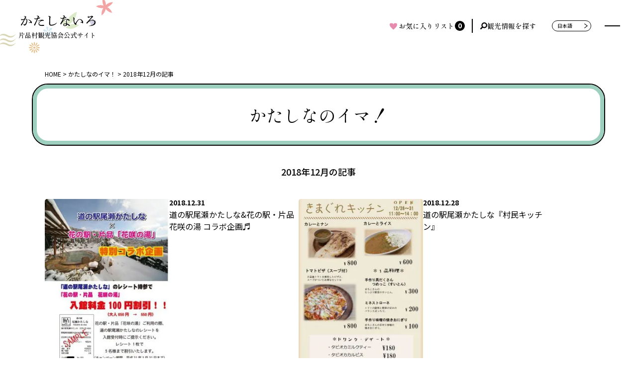

--- FILE ---
content_type: text/html; charset=UTF-8
request_url: https://oze-katashina.info/blog/date/2018/12/
body_size: 11771
content:
<!doctype html>
<html lang="ja">

<head>
    <!-- Global site tag (gtag.js) - Google Analytics -->
    <script async src="https://www.googletagmanager.com/gtag/js?id=UA-64138994-16"></script>
    <script>
        window.dataLayer = window.dataLayer || [];

        function gtag() {
            dataLayer.push(arguments);
        }
        gtag('js', new Date());

        gtag('config', 'UA-64138994-16');
    </script>
    <meta charset="utf-8">
    <meta http-equiv="X-UA-Compatible" content="IE=edge">
    <meta name="format-detection" content="telephone=no, address=no, email=no">
    <meta name="viewport" content="width=device-width, minimum-scale=1.0, maximum-scale=10.0, user-scalable=yes">
    <title>12月 2018 | かたしないろ｜片品村観光協会公式サイト</title>
    <link rel="preconnect" href="https://fonts.googleapis.com">
    <link rel="preconnect" href="https://fonts.gstatic.com" crossorigin>
    <link
        href="https://fonts.googleapis.com/css2?family=Noto+Sans+JP:wght@100..900&family=Shippori+Mincho:wght@400;500;700&display=swap"
        rel="stylesheet">
    <link rel="stylesheet" href="https://oze-katashina.info/wp/wp-content/themes/katashinairo/assets/css/destyle.css">
    <link rel="stylesheet" href="https://oze-katashina.info/wp/wp-content/themes/katashinairo/assets/css/common.css">
            <link rel="stylesheet" href="https://unpkg.com/swiper/swiper-bundle.min.css">
        <link rel="stylesheet" href="https://oze-katashina.info/wp/wp-content/themes/katashinairo/assets/css/sub.css">
        <link rel="stylesheet" href="https://oze-katashina.info/wp/wp-content/themes/katashinairo/assets/css/archive.css">
            <!-- 元サイト -->
    <script src="https://oze-katashina.info/assets/js/jquery.min.js"></script>
    <script src="https://oze-katashina.info/assets/js/jquery.cookie.js"></script>
    <script src="https://oze-katashina.info/assets/js/mytabilist.js"></script>
    <!-- / -->
        <meta name='robots' content='noindex, follow' />
<script type="text/javascript" id="wpp-js" src="https://oze-katashina.info/wp/wp-content/plugins/wordpress-popular-posts/assets/js/wpp.min.js?ver=7.1.0" data-sampling="0" data-sampling-rate="100" data-api-url="https://oze-katashina.info/wp-json/wordpress-popular-posts" data-post-id="0" data-token="5a1b068b9c" data-lang="0" data-debug="0"></script>

	<!-- This site is optimized with the Yoast SEO plugin v23.6 - https://yoast.com/wordpress/plugins/seo/ -->
	<meta property="og:locale" content="ja_JP" />
	<meta property="og:type" content="website" />
	<meta property="og:title" content="12月 2018 | かたしないろ｜片品村観光協会公式サイト" />
	<meta property="og:url" content="https://oze-katashina.info/date/2018/12/" />
	<meta property="og:site_name" content="かたしないろ｜片品村観光協会公式サイト" />
	<meta name="twitter:card" content="summary_large_image" />
	<script type="application/ld+json" class="yoast-schema-graph">{"@context":"https://schema.org","@graph":[{"@type":"CollectionPage","@id":"https://oze-katashina.info/date/2018/12/","url":"https://oze-katashina.info/date/2018/12/","name":"12月 2018 | かたしないろ｜片品村観光協会公式サイト","isPartOf":{"@id":"https://oze-katashina.info/#website"},"primaryImageOfPage":{"@id":"https://oze-katashina.info/date/2018/12/#primaryimage"},"image":{"@id":"https://oze-katashina.info/date/2018/12/#primaryimage"},"thumbnailUrl":"https://oze-katashina.info/wp/wp-content/uploads/2018/12/D65A307C-9CC6-4625-9EDC-F6D4DB172607.jpeg","breadcrumb":{"@id":"https://oze-katashina.info/date/2018/12/#breadcrumb"},"inLanguage":"ja"},{"@type":"ImageObject","inLanguage":"ja","@id":"https://oze-katashina.info/date/2018/12/#primaryimage","url":"https://oze-katashina.info/wp/wp-content/uploads/2018/12/D65A307C-9CC6-4625-9EDC-F6D4DB172607.jpeg","contentUrl":"https://oze-katashina.info/wp/wp-content/uploads/2018/12/D65A307C-9CC6-4625-9EDC-F6D4DB172607.jpeg","width":737,"height":960},{"@type":"BreadcrumbList","@id":"https://oze-katashina.info/date/2018/12/#breadcrumb","itemListElement":[{"@type":"ListItem","position":1,"name":"HOME","item":"https://oze-katashina.info/"},{"@type":"ListItem","position":2,"name":"アーカイブ: 12月 2018"}]},{"@type":"WebSite","@id":"https://oze-katashina.info/#website","url":"https://oze-katashina.info/","name":"かたしないろ｜片品村観光協会公式サイト","description":"群馬県利根郡片品村の観光・イベント情報をご紹介しています。","potentialAction":[{"@type":"SearchAction","target":{"@type":"EntryPoint","urlTemplate":"https://oze-katashina.info/?s={search_term_string}"},"query-input":{"@type":"PropertyValueSpecification","valueRequired":true,"valueName":"search_term_string"}}],"inLanguage":"ja"}]}</script>
	<!-- / Yoast SEO plugin. -->


<link rel='dns-prefetch' href='//maps.googleapis.com' />
<link rel="alternate" type="application/rss+xml" title="かたしないろ｜片品村観光協会公式サイト &raquo; かたしなのイマ！ フィード" href="https://oze-katashina.info/blog/feed/" />
<script type="text/javascript">
/* <![CDATA[ */
window._wpemojiSettings = {"baseUrl":"https:\/\/s.w.org\/images\/core\/emoji\/15.0.3\/72x72\/","ext":".png","svgUrl":"https:\/\/s.w.org\/images\/core\/emoji\/15.0.3\/svg\/","svgExt":".svg","source":{"concatemoji":"https:\/\/oze-katashina.info\/wp\/wp-includes\/js\/wp-emoji-release.min.js?ver=6.6.4"}};
/*! This file is auto-generated */
!function(i,n){var o,s,e;function c(e){try{var t={supportTests:e,timestamp:(new Date).valueOf()};sessionStorage.setItem(o,JSON.stringify(t))}catch(e){}}function p(e,t,n){e.clearRect(0,0,e.canvas.width,e.canvas.height),e.fillText(t,0,0);var t=new Uint32Array(e.getImageData(0,0,e.canvas.width,e.canvas.height).data),r=(e.clearRect(0,0,e.canvas.width,e.canvas.height),e.fillText(n,0,0),new Uint32Array(e.getImageData(0,0,e.canvas.width,e.canvas.height).data));return t.every(function(e,t){return e===r[t]})}function u(e,t,n){switch(t){case"flag":return n(e,"\ud83c\udff3\ufe0f\u200d\u26a7\ufe0f","\ud83c\udff3\ufe0f\u200b\u26a7\ufe0f")?!1:!n(e,"\ud83c\uddfa\ud83c\uddf3","\ud83c\uddfa\u200b\ud83c\uddf3")&&!n(e,"\ud83c\udff4\udb40\udc67\udb40\udc62\udb40\udc65\udb40\udc6e\udb40\udc67\udb40\udc7f","\ud83c\udff4\u200b\udb40\udc67\u200b\udb40\udc62\u200b\udb40\udc65\u200b\udb40\udc6e\u200b\udb40\udc67\u200b\udb40\udc7f");case"emoji":return!n(e,"\ud83d\udc26\u200d\u2b1b","\ud83d\udc26\u200b\u2b1b")}return!1}function f(e,t,n){var r="undefined"!=typeof WorkerGlobalScope&&self instanceof WorkerGlobalScope?new OffscreenCanvas(300,150):i.createElement("canvas"),a=r.getContext("2d",{willReadFrequently:!0}),o=(a.textBaseline="top",a.font="600 32px Arial",{});return e.forEach(function(e){o[e]=t(a,e,n)}),o}function t(e){var t=i.createElement("script");t.src=e,t.defer=!0,i.head.appendChild(t)}"undefined"!=typeof Promise&&(o="wpEmojiSettingsSupports",s=["flag","emoji"],n.supports={everything:!0,everythingExceptFlag:!0},e=new Promise(function(e){i.addEventListener("DOMContentLoaded",e,{once:!0})}),new Promise(function(t){var n=function(){try{var e=JSON.parse(sessionStorage.getItem(o));if("object"==typeof e&&"number"==typeof e.timestamp&&(new Date).valueOf()<e.timestamp+604800&&"object"==typeof e.supportTests)return e.supportTests}catch(e){}return null}();if(!n){if("undefined"!=typeof Worker&&"undefined"!=typeof OffscreenCanvas&&"undefined"!=typeof URL&&URL.createObjectURL&&"undefined"!=typeof Blob)try{var e="postMessage("+f.toString()+"("+[JSON.stringify(s),u.toString(),p.toString()].join(",")+"));",r=new Blob([e],{type:"text/javascript"}),a=new Worker(URL.createObjectURL(r),{name:"wpTestEmojiSupports"});return void(a.onmessage=function(e){c(n=e.data),a.terminate(),t(n)})}catch(e){}c(n=f(s,u,p))}t(n)}).then(function(e){for(var t in e)n.supports[t]=e[t],n.supports.everything=n.supports.everything&&n.supports[t],"flag"!==t&&(n.supports.everythingExceptFlag=n.supports.everythingExceptFlag&&n.supports[t]);n.supports.everythingExceptFlag=n.supports.everythingExceptFlag&&!n.supports.flag,n.DOMReady=!1,n.readyCallback=function(){n.DOMReady=!0}}).then(function(){return e}).then(function(){var e;n.supports.everything||(n.readyCallback(),(e=n.source||{}).concatemoji?t(e.concatemoji):e.wpemoji&&e.twemoji&&(t(e.twemoji),t(e.wpemoji)))}))}((window,document),window._wpemojiSettings);
/* ]]> */
</script>
<style id='wp-emoji-styles-inline-css' type='text/css'>

	img.wp-smiley, img.emoji {
		display: inline !important;
		border: none !important;
		box-shadow: none !important;
		height: 1em !important;
		width: 1em !important;
		margin: 0 0.07em !important;
		vertical-align: -0.1em !important;
		background: none !important;
		padding: 0 !important;
	}
</style>
<link rel='stylesheet' id='wp-block-library-css' href='https://oze-katashina.info/wp/wp-includes/css/dist/block-library/style.min.css?ver=6.6.4' type='text/css' media='all' />
<style id='classic-theme-styles-inline-css' type='text/css'>
/*! This file is auto-generated */
.wp-block-button__link{color:#fff;background-color:#32373c;border-radius:9999px;box-shadow:none;text-decoration:none;padding:calc(.667em + 2px) calc(1.333em + 2px);font-size:1.125em}.wp-block-file__button{background:#32373c;color:#fff;text-decoration:none}
</style>
<style id='global-styles-inline-css' type='text/css'>
:root{--wp--preset--aspect-ratio--square: 1;--wp--preset--aspect-ratio--4-3: 4/3;--wp--preset--aspect-ratio--3-4: 3/4;--wp--preset--aspect-ratio--3-2: 3/2;--wp--preset--aspect-ratio--2-3: 2/3;--wp--preset--aspect-ratio--16-9: 16/9;--wp--preset--aspect-ratio--9-16: 9/16;--wp--preset--color--black: #000000;--wp--preset--color--cyan-bluish-gray: #abb8c3;--wp--preset--color--white: #ffffff;--wp--preset--color--pale-pink: #f78da7;--wp--preset--color--vivid-red: #cf2e2e;--wp--preset--color--luminous-vivid-orange: #ff6900;--wp--preset--color--luminous-vivid-amber: #fcb900;--wp--preset--color--light-green-cyan: #7bdcb5;--wp--preset--color--vivid-green-cyan: #00d084;--wp--preset--color--pale-cyan-blue: #8ed1fc;--wp--preset--color--vivid-cyan-blue: #0693e3;--wp--preset--color--vivid-purple: #9b51e0;--wp--preset--gradient--vivid-cyan-blue-to-vivid-purple: linear-gradient(135deg,rgba(6,147,227,1) 0%,rgb(155,81,224) 100%);--wp--preset--gradient--light-green-cyan-to-vivid-green-cyan: linear-gradient(135deg,rgb(122,220,180) 0%,rgb(0,208,130) 100%);--wp--preset--gradient--luminous-vivid-amber-to-luminous-vivid-orange: linear-gradient(135deg,rgba(252,185,0,1) 0%,rgba(255,105,0,1) 100%);--wp--preset--gradient--luminous-vivid-orange-to-vivid-red: linear-gradient(135deg,rgba(255,105,0,1) 0%,rgb(207,46,46) 100%);--wp--preset--gradient--very-light-gray-to-cyan-bluish-gray: linear-gradient(135deg,rgb(238,238,238) 0%,rgb(169,184,195) 100%);--wp--preset--gradient--cool-to-warm-spectrum: linear-gradient(135deg,rgb(74,234,220) 0%,rgb(151,120,209) 20%,rgb(207,42,186) 40%,rgb(238,44,130) 60%,rgb(251,105,98) 80%,rgb(254,248,76) 100%);--wp--preset--gradient--blush-light-purple: linear-gradient(135deg,rgb(255,206,236) 0%,rgb(152,150,240) 100%);--wp--preset--gradient--blush-bordeaux: linear-gradient(135deg,rgb(254,205,165) 0%,rgb(254,45,45) 50%,rgb(107,0,62) 100%);--wp--preset--gradient--luminous-dusk: linear-gradient(135deg,rgb(255,203,112) 0%,rgb(199,81,192) 50%,rgb(65,88,208) 100%);--wp--preset--gradient--pale-ocean: linear-gradient(135deg,rgb(255,245,203) 0%,rgb(182,227,212) 50%,rgb(51,167,181) 100%);--wp--preset--gradient--electric-grass: linear-gradient(135deg,rgb(202,248,128) 0%,rgb(113,206,126) 100%);--wp--preset--gradient--midnight: linear-gradient(135deg,rgb(2,3,129) 0%,rgb(40,116,252) 100%);--wp--preset--font-size--small: 13px;--wp--preset--font-size--medium: 20px;--wp--preset--font-size--large: 36px;--wp--preset--font-size--x-large: 42px;--wp--preset--spacing--20: 0.44rem;--wp--preset--spacing--30: 0.67rem;--wp--preset--spacing--40: 1rem;--wp--preset--spacing--50: 1.5rem;--wp--preset--spacing--60: 2.25rem;--wp--preset--spacing--70: 3.38rem;--wp--preset--spacing--80: 5.06rem;--wp--preset--shadow--natural: 6px 6px 9px rgba(0, 0, 0, 0.2);--wp--preset--shadow--deep: 12px 12px 50px rgba(0, 0, 0, 0.4);--wp--preset--shadow--sharp: 6px 6px 0px rgba(0, 0, 0, 0.2);--wp--preset--shadow--outlined: 6px 6px 0px -3px rgba(255, 255, 255, 1), 6px 6px rgba(0, 0, 0, 1);--wp--preset--shadow--crisp: 6px 6px 0px rgba(0, 0, 0, 1);}:where(.is-layout-flex){gap: 0.5em;}:where(.is-layout-grid){gap: 0.5em;}body .is-layout-flex{display: flex;}.is-layout-flex{flex-wrap: wrap;align-items: center;}.is-layout-flex > :is(*, div){margin: 0;}body .is-layout-grid{display: grid;}.is-layout-grid > :is(*, div){margin: 0;}:where(.wp-block-columns.is-layout-flex){gap: 2em;}:where(.wp-block-columns.is-layout-grid){gap: 2em;}:where(.wp-block-post-template.is-layout-flex){gap: 1.25em;}:where(.wp-block-post-template.is-layout-grid){gap: 1.25em;}.has-black-color{color: var(--wp--preset--color--black) !important;}.has-cyan-bluish-gray-color{color: var(--wp--preset--color--cyan-bluish-gray) !important;}.has-white-color{color: var(--wp--preset--color--white) !important;}.has-pale-pink-color{color: var(--wp--preset--color--pale-pink) !important;}.has-vivid-red-color{color: var(--wp--preset--color--vivid-red) !important;}.has-luminous-vivid-orange-color{color: var(--wp--preset--color--luminous-vivid-orange) !important;}.has-luminous-vivid-amber-color{color: var(--wp--preset--color--luminous-vivid-amber) !important;}.has-light-green-cyan-color{color: var(--wp--preset--color--light-green-cyan) !important;}.has-vivid-green-cyan-color{color: var(--wp--preset--color--vivid-green-cyan) !important;}.has-pale-cyan-blue-color{color: var(--wp--preset--color--pale-cyan-blue) !important;}.has-vivid-cyan-blue-color{color: var(--wp--preset--color--vivid-cyan-blue) !important;}.has-vivid-purple-color{color: var(--wp--preset--color--vivid-purple) !important;}.has-black-background-color{background-color: var(--wp--preset--color--black) !important;}.has-cyan-bluish-gray-background-color{background-color: var(--wp--preset--color--cyan-bluish-gray) !important;}.has-white-background-color{background-color: var(--wp--preset--color--white) !important;}.has-pale-pink-background-color{background-color: var(--wp--preset--color--pale-pink) !important;}.has-vivid-red-background-color{background-color: var(--wp--preset--color--vivid-red) !important;}.has-luminous-vivid-orange-background-color{background-color: var(--wp--preset--color--luminous-vivid-orange) !important;}.has-luminous-vivid-amber-background-color{background-color: var(--wp--preset--color--luminous-vivid-amber) !important;}.has-light-green-cyan-background-color{background-color: var(--wp--preset--color--light-green-cyan) !important;}.has-vivid-green-cyan-background-color{background-color: var(--wp--preset--color--vivid-green-cyan) !important;}.has-pale-cyan-blue-background-color{background-color: var(--wp--preset--color--pale-cyan-blue) !important;}.has-vivid-cyan-blue-background-color{background-color: var(--wp--preset--color--vivid-cyan-blue) !important;}.has-vivid-purple-background-color{background-color: var(--wp--preset--color--vivid-purple) !important;}.has-black-border-color{border-color: var(--wp--preset--color--black) !important;}.has-cyan-bluish-gray-border-color{border-color: var(--wp--preset--color--cyan-bluish-gray) !important;}.has-white-border-color{border-color: var(--wp--preset--color--white) !important;}.has-pale-pink-border-color{border-color: var(--wp--preset--color--pale-pink) !important;}.has-vivid-red-border-color{border-color: var(--wp--preset--color--vivid-red) !important;}.has-luminous-vivid-orange-border-color{border-color: var(--wp--preset--color--luminous-vivid-orange) !important;}.has-luminous-vivid-amber-border-color{border-color: var(--wp--preset--color--luminous-vivid-amber) !important;}.has-light-green-cyan-border-color{border-color: var(--wp--preset--color--light-green-cyan) !important;}.has-vivid-green-cyan-border-color{border-color: var(--wp--preset--color--vivid-green-cyan) !important;}.has-pale-cyan-blue-border-color{border-color: var(--wp--preset--color--pale-cyan-blue) !important;}.has-vivid-cyan-blue-border-color{border-color: var(--wp--preset--color--vivid-cyan-blue) !important;}.has-vivid-purple-border-color{border-color: var(--wp--preset--color--vivid-purple) !important;}.has-vivid-cyan-blue-to-vivid-purple-gradient-background{background: var(--wp--preset--gradient--vivid-cyan-blue-to-vivid-purple) !important;}.has-light-green-cyan-to-vivid-green-cyan-gradient-background{background: var(--wp--preset--gradient--light-green-cyan-to-vivid-green-cyan) !important;}.has-luminous-vivid-amber-to-luminous-vivid-orange-gradient-background{background: var(--wp--preset--gradient--luminous-vivid-amber-to-luminous-vivid-orange) !important;}.has-luminous-vivid-orange-to-vivid-red-gradient-background{background: var(--wp--preset--gradient--luminous-vivid-orange-to-vivid-red) !important;}.has-very-light-gray-to-cyan-bluish-gray-gradient-background{background: var(--wp--preset--gradient--very-light-gray-to-cyan-bluish-gray) !important;}.has-cool-to-warm-spectrum-gradient-background{background: var(--wp--preset--gradient--cool-to-warm-spectrum) !important;}.has-blush-light-purple-gradient-background{background: var(--wp--preset--gradient--blush-light-purple) !important;}.has-blush-bordeaux-gradient-background{background: var(--wp--preset--gradient--blush-bordeaux) !important;}.has-luminous-dusk-gradient-background{background: var(--wp--preset--gradient--luminous-dusk) !important;}.has-pale-ocean-gradient-background{background: var(--wp--preset--gradient--pale-ocean) !important;}.has-electric-grass-gradient-background{background: var(--wp--preset--gradient--electric-grass) !important;}.has-midnight-gradient-background{background: var(--wp--preset--gradient--midnight) !important;}.has-small-font-size{font-size: var(--wp--preset--font-size--small) !important;}.has-medium-font-size{font-size: var(--wp--preset--font-size--medium) !important;}.has-large-font-size{font-size: var(--wp--preset--font-size--large) !important;}.has-x-large-font-size{font-size: var(--wp--preset--font-size--x-large) !important;}
:where(.wp-block-post-template.is-layout-flex){gap: 1.25em;}:where(.wp-block-post-template.is-layout-grid){gap: 1.25em;}
:where(.wp-block-columns.is-layout-flex){gap: 2em;}:where(.wp-block-columns.is-layout-grid){gap: 2em;}
:root :where(.wp-block-pullquote){font-size: 1.5em;line-height: 1.6;}
</style>
<link rel='stylesheet' id='bogo-css' href='https://oze-katashina.info/wp/wp-content/plugins/bogo/includes/css/style.css?ver=3.8.2' type='text/css' media='all' />
<link rel='stylesheet' id='contact-form-7-css' href='https://oze-katashina.info/wp/wp-content/plugins/contact-form-7/includes/css/styles.css?ver=5.9.8' type='text/css' media='all' />
<link rel='stylesheet' id='wp-pagenavi-css' href='https://oze-katashina.info/wp/wp-content/plugins/wp-pagenavi/pagenavi-css.css?ver=2.70' type='text/css' media='all' />
<link rel='stylesheet' id='wordpress-popular-posts-css-css' href='https://oze-katashina.info/wp/wp-content/plugins/wordpress-popular-posts/assets/css/wpp.css?ver=7.1.0' type='text/css' media='all' />
<link rel="https://api.w.org/" href="https://oze-katashina.info/wp-json/" /><link rel="EditURI" type="application/rsd+xml" title="RSD" href="https://oze-katashina.info/wp/xmlrpc.php?rsd" />
<meta name="generator" content="WordPress 6.6.4" />
<link rel="alternate" hreflang="ja" href="https://oze-katashina.info/blog/date/2018/12/" />
<link rel="alternate" hreflang="ko-KR" href="https://oze-katashina.info/ko/blog/date/2018/12/" />
<link rel="alternate" hreflang="zh-CN" href="https://oze-katashina.info/zh/blog/date/2018/12/" />
<link rel="alternate" hreflang="en-US" href="https://oze-katashina.info/en/blog/date/2018/12/" />
            <style id="wpp-loading-animation-styles">@-webkit-keyframes bgslide{from{background-position-x:0}to{background-position-x:-200%}}@keyframes bgslide{from{background-position-x:0}to{background-position-x:-200%}}.wpp-widget-block-placeholder,.wpp-shortcode-placeholder{margin:0 auto;width:60px;height:3px;background:#dd3737;background:linear-gradient(90deg,#dd3737 0%,#571313 10%,#dd3737 100%);background-size:200% auto;border-radius:3px;-webkit-animation:bgslide 1s infinite linear;animation:bgslide 1s infinite linear}</style>
            <noscript><style>.lazyload[data-src]{display:none !important;}</style></noscript><style>.lazyload{background-image:none !important;}.lazyload:before{background-image:none !important;}</style></head>

<body>
    <div id="wrapper">
        <!-- ↓↓ header ↓↓ -->
        <header class="header">
            <div class="header_bar">
                                        <div class="header_logo">
                                                <a href="https://oze-katashina.info" class="header_logo_link">
                            <img src="[data-uri]" alt="かたしないろ" class="image lazyload" data-src="https://oze-katashina.info/wp/wp-content/themes/katashinairo/assets/images/common/img_logo.svg" decoding="async"><noscript><img src="https://oze-katashina.info/wp/wp-content/themes/katashinairo/assets/images/common/img_logo.svg" alt="かたしないろ" class="image" data-eio="l"></noscript>
                            <span class="description">片品村観光協会公式サイト</span>
                        </a>
                                    </div>
                <nav class="header_nav">
            <div class="header_nav_utility">
                <a href="https://oze-katashina.info/favorite" class="favorite">
                    <span class="description">お気に入りリスト</span>
                    <span class="amount header_menu_mytabilist_count">0</span>
                </a>
                <a href="#search" class="search js_menu_toggle">観光情報を探す</a>
            </div>
            <div class="header_nav_more">
                <div class="language">
                    <select onChange="changeLanguage(this)">
                        <option value="ja"  selected>日本語</option>
                        <option value="en" >English</option>
                        <option value="zh" >繁体中文</option>
                        <option value="ko" >한국어</option>
                    </select>
                    <script>
                        function changeLanguage(selectElement) {
                            const selectedLang = selectElement.value;
                            const currentUrl = window.location.href;
                            const url = new URL(currentUrl);
                            const currentPath = url.pathname;

                            // 観光情報詳細のみアーカイブにリダイレクト
                            const redirectPattern = /^\/(ja|en|zh|ko)?\/?kanko\/\d+/;

                            let newPath = '';

                            if (redirectPattern.test(currentPath)) {
                                newPath = `/${selectedLang}/kanko`;
                            } else if (currentPath.startsWith('/ja') || currentPath.startsWith('/en') ||
                                currentPath.startsWith('/zh') || currentPath.startsWith('/ko')) {
                                newPath = currentPath.replace(/^\/(ja|en|zh|ko)/, `/${selectedLang}`);
                            } else {
                                newPath = `/${selectedLang}` + currentPath;
                            }

                            if (selectedLang === 'ja') {
                                newPath = newPath.replace(/^\/ja/, '/');
                            }

                            url.pathname = newPath;
                            window.location.href = url.href;
                        }
                    </script>
                </div>
                <a href="#hamburger" class="hamburger js_menu_toggle">
                    <span></span><span></span><span></span>
                </a>
            </div>
        </nav>
    </div>
    <div class="header_menu">
        <div class="header_menu_item" id="hamburger">
            <div class="container">
                <div class="header_menu_pages">
                    <ul class="page_list_line">
                        <li class="item"><a href="https://oze-katashina.info">トップページ</a></li>
                        <li class="item"><a href="https://oze-katashina.info/blog/">かたしなのイマ！</a></li>
                        <li class="item"><a href="https://oze-katashina.info/event/">イベント情報</a></li>
                        <li class="item"><a href="https://oze-katashina.info/oze-brand">尾瀬ブランド</a></li>
                        <li class="item"><a href="https://oze-katashina.info/downloads">パンフレット</a></li>
                    </ul>
                    <ul class="page_list_arrow">
                        <li class="item"><a href="https://www.kendobousai-gunma.jp/photo/area5.html" target="_blank"><span class="arrow"></span>ライブカメラ</a></li>
                        <li class="item"><a href="https://oze-katashina.info/sitemap"><span class="arrow"></span>サイトマップ</a></li>
                        <li class="item"><a href="https://oze-katashina.info/access"><span class="arrow"></span>交通アクセス</a></li>
                        <li class="item"><a href="https://oze-katashina.info/contact"><span class="arrow"></span>お問い合わせ</a></li>
                        <li class="item"><a href="https://oze-katashina.info/links"><span class="arrow"></span>リンク集</a></li>
                        <li class="item"><a href="https://oze-katashina.info/policy"><span class="arrow"></span>個人情報保護方針</a></li>
                    </ul>
                </div>
            </div>
        </div>
        <div class="header_menu_item" id="search">
            <div class="container">
                <div class="header_menu_search">
                    <p class="header_menu_search_title">【 観光情報を探す 】</p>
                    <div class="header_menu_search_option">
                        <div class="theme">
                            <p class="theme_title">テーマから探す</p>
                            <div class="theme_list">
                                <a href="https://oze-katashina.info/theme/outdoor/" class="item"><img src="[data-uri]" class="icon_w19 lazyload" alt="" data-src="https://oze-katashina.info/wp/wp-content/themes/katashinairo/assets/images/common/icon_outdoor_activities.svg" decoding="async"><noscript><img src="https://oze-katashina.info/wp/wp-content/themes/katashinairo/assets/images/common/icon_outdoor_activities.svg" class="icon_w19" alt="" data-eio="l"></noscript>アウトドア<br>アクティビティ</a>
                                <a href="https://oze-katashina.info/theme/spa/" class="item"><img src="[data-uri]" alt="" data-src="https://oze-katashina.info/wp/wp-content/themes/katashinairo/assets/images/common/icon_hot_spring.svg" decoding="async" class="lazyload"><noscript><img src="https://oze-katashina.info/wp/wp-content/themes/katashinairo/assets/images/common/icon_hot_spring.svg" alt="" data-eio="l"></noscript>温泉</a>
                                <a href="https://oze-katashina.info/theme/stay/" class="item"><img src="[data-uri]" alt="" data-src="https://oze-katashina.info/wp/wp-content/themes/katashinairo/assets/images/common/icon_stay.svg" decoding="async" class="lazyload"><noscript><img src="https://oze-katashina.info/wp/wp-content/themes/katashinairo/assets/images/common/icon_stay.svg" alt="" data-eio="l"></noscript>泊まる</a>
                                <a href="https://oze-katashina.info/theme/nature/" class="item"><img src="[data-uri]" class="icon_w19 lazyload" alt="" data-src="https://oze-katashina.info/wp/wp-content/themes/katashinairo/assets/images/common/icon_nature_historic.svg" decoding="async"><noscript><img src="https://oze-katashina.info/wp/wp-content/themes/katashinairo/assets/images/common/icon_nature_historic.svg" class="icon_w19" alt="" data-eio="l"></noscript>自然・旧跡</a>
                                <a href="https://oze-katashina.info/theme/eat/" class="item"><img src="[data-uri]" alt="" data-src="https://oze-katashina.info/wp/wp-content/themes/katashinairo/assets/images/common/icon_restaurant.svg" decoding="async" class="lazyload"><noscript><img src="https://oze-katashina.info/wp/wp-content/themes/katashinairo/assets/images/common/icon_restaurant.svg" alt="" data-eio="l"></noscript>飲食店</a>
                                <a href="https://oze-katashina.info/theme/buy/" class="item"><img src="[data-uri]" class="icon_w14 lazyload" alt="" data-src="https://oze-katashina.info/wp/wp-content/themes/katashinairo/assets/images/common/icon_souvenir.svg" decoding="async"><noscript><img src="https://oze-katashina.info/wp/wp-content/themes/katashinairo/assets/images/common/icon_souvenir.svg" class="icon_w14" alt="" data-eio="l"></noscript>お土産</a>
                                <a href="https://oze-katashina.info/theme/experience/" class="item"><img src="[data-uri]" alt="" data-src="https://oze-katashina.info/wp/wp-content/themes/katashinairo/assets/images/common/icon_manufacturing.svg" decoding="async" class="lazyload"><noscript><img src="https://oze-katashina.info/wp/wp-content/themes/katashinairo/assets/images/common/icon_manufacturing.svg" alt="" data-eio="l"></noscript>ものづくり体験</a>
                            </div>
                        </div>
                        <span class="line"></span>
                        <div class="area">
                            <p class="area_title">エリアから探す</p>
                            <div class="area_list">
                                <a href="https://oze-katashina.info/area/oze/" class="item">尾瀬エリア</a>
                                <a href="https://oze-katashina.info/area/marunuma/" class="item">丸沼エリア</a>
                                <a href="https://oze-katashina.info/area/hotaka/" class="item">武尊エリア</a>
                                <a href="https://oze-katashina.info/area/kamata/" class="item">鎌田エリア</a>
                            </div>
                        </div>
                    </div>
                    <a href="https://oze-katashina.info/kanko/" class="btn_search_all">すべての観光情報</a>
                </div>
            </div>
        </div>
    </div>
    <a href="#hamburger" class="header_hamburger js_menu_toggle">
        <span></span><span></span><span></span>
    </a>
    </header>
    <!-- ↑↑ header ↑↑ --><!-- ↓↓ main ↓↓ -->
<main>
    <div class="sub_breadcrumb">
        <div class="container">
            <div class="sub_breadcrumb_list">
                <a href="https://oze-katashina.info">HOME</a>
                                    <a href="https://oze-katashina.info/blog/">かたしなのイマ！</a>
                                            <span>2018年12月の記事</span>
                                                </div>
        </div>
    </div>
    <div class="sec_page_ttl">
        <div class="container">
            <div class="page_ttl_wrap">
                <div class="inner now">
                    <h1 class="page_ttl">かたしなのイマ！</h1>
                </div>
            </div>
        </div>
    </div>

    
        <section class="sec_now_archive_main">
            <div class="container">
                                    <div class="sec_ttl_wrap">
                                                    <h2 class="sec_ttl">2018年12月の記事</h2>
                                            </div>
                                <div class="sec_now_list">
                                            <a class="sec_now_list_item" href="https://oze-katashina.info/blog/2189/">
                                                            <div class="img"><img src="[data-uri]" alt="" data-src="https://oze-katashina.info/wp/wp-content/uploads/2018/12/D65A307C-9CC6-4625-9EDC-F6D4DB172607-276x360.jpeg" decoding="async" class="lazyload" data-eio-rwidth="276" data-eio-rheight="360"><noscript><img src="https://oze-katashina.info/wp/wp-content/uploads/2018/12/D65A307C-9CC6-4625-9EDC-F6D4DB172607-276x360.jpeg" alt="" data-eio="l"></noscript></div>
                                                        <div class="desc">
                                <div class="date">2018.12.31</div>
                                <h3 class="ttl">道の駅尾瀬かたしな&#038;花の駅・片品 花咲の湯 コラボ企画♬</h3>
                                                            </div>
                        </a>
                                            <a class="sec_now_list_item" href="https://oze-katashina.info/blog/2184/">
                                                            <div class="img"><img src="[data-uri]" alt="" data-src="https://oze-katashina.info/wp/wp-content/uploads/2018/12/A8278B13-2BC2-4EA0-ABB0-E77DDA24A5DA-303x360.jpeg" decoding="async" class="lazyload" data-eio-rwidth="303" data-eio-rheight="360"><noscript><img src="https://oze-katashina.info/wp/wp-content/uploads/2018/12/A8278B13-2BC2-4EA0-ABB0-E77DDA24A5DA-303x360.jpeg" alt="" data-eio="l"></noscript></div>
                                                        <div class="desc">
                                <div class="date">2018.12.28</div>
                                <h3 class="ttl">道の駅尾瀬かたしな『村民キッチン』</h3>
                                                            </div>
                        </a>
                                            <a class="sec_now_list_item" href="https://oze-katashina.info/blog/2181/">
                                                            <div class="img"><img src="[data-uri]" alt="" data-src="https://oze-katashina.info/wp/wp-content/uploads/2018/12/55CBCA39-3AFB-48AD-AC67-A02A92F37976-640x346.jpeg" decoding="async" class="lazyload" data-eio-rwidth="640" data-eio-rheight="346"><noscript><img src="https://oze-katashina.info/wp/wp-content/uploads/2018/12/55CBCA39-3AFB-48AD-AC67-A02A92F37976-640x346.jpeg" alt="" data-eio="l"></noscript></div>
                                                        <div class="desc">
                                <div class="date">2018.12.28</div>
                                <h3 class="ttl">オグナほたか再オープン！！</h3>
                                                            </div>
                        </a>
                                            <a class="sec_now_list_item" href="https://oze-katashina.info/blog/2176/">
                                                            <div class="img"><img src="[data-uri]" alt="" data-src="https://oze-katashina.info/wp/wp-content/uploads/2018/12/31B34AC4-9861-4812-AEC7-E2112D9EB2E7-541x360.jpeg" decoding="async" class="lazyload" data-eio-rwidth="541" data-eio-rheight="360"><noscript><img src="https://oze-katashina.info/wp/wp-content/uploads/2018/12/31B34AC4-9861-4812-AEC7-E2112D9EB2E7-541x360.jpeg" alt="" data-eio="l"></noscript></div>
                                                        <div class="desc">
                                <div class="date">2018.12.27</div>
                                <h3 class="ttl">ホワイトワールド尾瀬岩鞍『ミルキーウェイ』全線オープン‼︎</h3>
                                                            </div>
                        </a>
                                            <a class="sec_now_list_item" href="https://oze-katashina.info/blog/2173/">
                                                            <div class="img"><img src="[data-uri]" alt="" data-src="https://oze-katashina.info/wp/wp-content/uploads/2018/12/image1-9-254x360.jpeg" decoding="async" class="lazyload" data-eio-rwidth="254" data-eio-rheight="360"><noscript><img src="https://oze-katashina.info/wp/wp-content/uploads/2018/12/image1-9-254x360.jpeg" alt="" data-eio="l"></noscript></div>
                                                        <div class="desc">
                                <div class="date">2018.12.27</div>
                                <h3 class="ttl">年越しそば打ち教室！in 道の駅尾瀬かたしな</h3>
                                                            </div>
                        </a>
                                            <a class="sec_now_list_item" href="https://oze-katashina.info/blog/2166/">
                                                            <div class="img"><img src="[data-uri]" alt="" data-src="https://oze-katashina.info/wp/wp-content/uploads/2018/12/image1-8-251x360.jpeg" decoding="async" class="lazyload" data-eio-rwidth="251" data-eio-rheight="360"><noscript><img src="https://oze-katashina.info/wp/wp-content/uploads/2018/12/image1-8-251x360.jpeg" alt="" data-eio="l"></noscript></div>
                                                        <div class="desc">
                                <div class="date">2018.12.26</div>
                                <h3 class="ttl">『道の駅尾瀬かたしな』営業時間変更等のお知らせ</h3>
                                                            </div>
                        </a>
                                            <a class="sec_now_list_item" href="https://oze-katashina.info/blog/2160/">
                                                            <div class="img"><img src="[data-uri]" alt="" data-src="https://oze-katashina.info/wp/wp-content/uploads/2018/12/9F0CAE39-241B-4DC7-8F3E-E7D510B83DDD-480x360.jpeg" decoding="async" class="lazyload" data-eio-rwidth="480" data-eio-rheight="360"><noscript><img src="https://oze-katashina.info/wp/wp-content/uploads/2018/12/9F0CAE39-241B-4DC7-8F3E-E7D510B83DDD-480x360.jpeg" alt="" data-eio="l"></noscript></div>
                                                        <div class="desc">
                                <div class="date">2018.12.23</div>
                                <h3 class="ttl">流木DIY♬</h3>
                                                            </div>
                        </a>
                                            <a class="sec_now_list_item" href="https://oze-katashina.info/blog/2159/">
                                                            <div class="img"><img src="[data-uri]" alt="" data-src="https://oze-katashina.info/wp/wp-content/uploads/2018/12/2BC90EE1-7D95-4E32-9F22-07BA9C5B8954-306x360.jpeg" decoding="async" class="lazyload" data-eio-rwidth="306" data-eio-rheight="360"><noscript><img src="https://oze-katashina.info/wp/wp-content/uploads/2018/12/2BC90EE1-7D95-4E32-9F22-07BA9C5B8954-306x360.jpeg" alt="" data-eio="l"></noscript></div>
                                                        <div class="desc">
                                <div class="date">2018.12.23</div>
                                <h3 class="ttl">オグナほたか一時休業のお知らせ</h3>
                                                            </div>
                        </a>
                                            <a class="sec_now_list_item" href="https://oze-katashina.info/blog/2151/">
                                                            <div class="img"><img src="[data-uri]" alt="" data-src="https://oze-katashina.info/wp/wp-content/uploads/2018/12/66c19942ab4ba346fdb64ccc04cde373-4-640x226.png" decoding="async" class="lazyload" data-eio-rwidth="640" data-eio-rheight="226"><noscript><img src="https://oze-katashina.info/wp/wp-content/uploads/2018/12/66c19942ab4ba346fdb64ccc04cde373-4-640x226.png" alt="" data-eio="l"></noscript></div>
                                                        <div class="desc">
                                <div class="date">2018.12.21</div>
                                <h3 class="ttl">オグナほたか12月22日（土）OPEN！！</h3>
                                                            </div>
                        </a>
                                            <a class="sec_now_list_item" href="https://oze-katashina.info/blog/2147/">
                                                            <div class="img"><img src="[data-uri]" alt="" data-src="https://oze-katashina.info/wp/wp-content/uploads/2018/12/66c19942ab4ba346fdb64ccc04cde373-3-640x322.png" decoding="async" class="lazyload" data-eio-rwidth="640" data-eio-rheight="322"><noscript><img src="https://oze-katashina.info/wp/wp-content/uploads/2018/12/66c19942ab4ba346fdb64ccc04cde373-3-640x322.png" alt="" data-eio="l"></noscript></div>
                                                        <div class="desc">
                                <div class="date">2018.12.21</div>
                                <h3 class="ttl">かたしな高原 12月22日オープンから全面滑走可能（予定）！！</h3>
                                                            </div>
                        </a>
                                            <a class="sec_now_list_item" href="https://oze-katashina.info/blog/2143/">
                                                            <div class="img"><img src="[data-uri]" alt="" data-src="https://oze-katashina.info/wp/wp-content/uploads/2018/12/F527BD4B-C140-48CB-8809-76EC2DDC7F45-542x360.jpeg" decoding="async" class="lazyload" data-eio-rwidth="542" data-eio-rheight="360"><noscript><img src="https://oze-katashina.info/wp/wp-content/uploads/2018/12/F527BD4B-C140-48CB-8809-76EC2DDC7F45-542x360.jpeg" alt="" data-eio="l"></noscript></div>
                                                        <div class="desc">
                                <div class="date">2018.12.21</div>
                                <h3 class="ttl">四季の森 ホワイトワールド尾瀬岩鞍 ５コースOpen！！</h3>
                                                            </div>
                        </a>
                                            <a class="sec_now_list_item" href="https://oze-katashina.info/blog/2104/">
                                                            <div class="img"><img src="[data-uri]" alt="" data-src="https://oze-katashina.info/wp/wp-content/uploads/2018/12/66c19942ab4ba346fdb64ccc04cde373-2.png" decoding="async" class="lazyload" data-eio-rwidth="296" data-eio-rheight="146"><noscript><img src="https://oze-katashina.info/wp/wp-content/uploads/2018/12/66c19942ab4ba346fdb64ccc04cde373-2.png" alt="" data-eio="l"></noscript></div>
                                                        <div class="desc">
                                <div class="date">2018.12.20</div>
                                <h3 class="ttl">なんとっ♪今年も『はげ盛』食べられちゃいます！！！！！</h3>
                                                            </div>
                        </a>
                                    </div>
                <div class='sub_pagination js_inview' role='navigation'>
<span aria-current='page' class='current'>1</span><a class="page larger" title="ページ 2" href="https://oze-katashina.info/blog/date/2018/12/page/2/">2</a><a class="next" rel="next" aria-label="次のページ" href="https://oze-katashina.info/blog/date/2018/12/page/2/"></a>
</div>            </div>
        </section>

                <section class="sec_now_archive_tag">
            <div class="container">
                <div class="sec_ttl_wrap deco">
                    <h2 class="sec_ttl">タグから探す</h2>
                </div>
                <div class="tag_list">
                                    </div>
            </div>
        </section>

        <section class="sec_now_archive_archive">
            <div class="container">
                <div class="sec_ttl_wrap deco">
                    <h2 class="sec_ttl">アーカイブ</h2>
                </div>
                <div class="archive_select_list">
                    <select name="archive_dropdown" onChange="document.location.href=this.options[this.selectedIndex].value;">
                        <option value="">月を選択</option>
                        	<option value='https://oze-katashina.info/blog/date/2026/01/'> 2026年1月 </option>
	<option value='https://oze-katashina.info/blog/date/2025/12/'> 2025年12月 </option>
	<option value='https://oze-katashina.info/blog/date/2025/11/'> 2025年11月 </option>
	<option value='https://oze-katashina.info/blog/date/2025/10/'> 2025年10月 </option>
	<option value='https://oze-katashina.info/blog/date/2025/09/'> 2025年9月 </option>
	<option value='https://oze-katashina.info/blog/date/2025/08/'> 2025年8月 </option>
	<option value='https://oze-katashina.info/blog/date/2025/07/'> 2025年7月 </option>
	<option value='https://oze-katashina.info/blog/date/2025/06/'> 2025年6月 </option>
	<option value='https://oze-katashina.info/blog/date/2025/05/'> 2025年5月 </option>
	<option value='https://oze-katashina.info/blog/date/2025/04/'> 2025年4月 </option>
	<option value='https://oze-katashina.info/blog/date/2025/03/'> 2025年3月 </option>
	<option value='https://oze-katashina.info/blog/date/2025/02/'> 2025年2月 </option>
	<option value='https://oze-katashina.info/blog/date/2025/01/'> 2025年1月 </option>
	<option value='https://oze-katashina.info/blog/date/2024/12/'> 2024年12月 </option>
	<option value='https://oze-katashina.info/blog/date/2024/11/'> 2024年11月 </option>
	<option value='https://oze-katashina.info/blog/date/2024/10/'> 2024年10月 </option>
	<option value='https://oze-katashina.info/blog/date/2024/09/'> 2024年9月 </option>
	<option value='https://oze-katashina.info/blog/date/2024/08/'> 2024年8月 </option>
	<option value='https://oze-katashina.info/blog/date/2024/07/'> 2024年7月 </option>
	<option value='https://oze-katashina.info/blog/date/2024/06/'> 2024年6月 </option>
	<option value='https://oze-katashina.info/blog/date/2024/05/'> 2024年5月 </option>
	<option value='https://oze-katashina.info/blog/date/2024/04/'> 2024年4月 </option>
	<option value='https://oze-katashina.info/blog/date/2024/03/'> 2024年3月 </option>
	<option value='https://oze-katashina.info/blog/date/2024/02/'> 2024年2月 </option>
	<option value='https://oze-katashina.info/blog/date/2024/01/'> 2024年1月 </option>
	<option value='https://oze-katashina.info/blog/date/2023/12/'> 2023年12月 </option>
	<option value='https://oze-katashina.info/blog/date/2023/11/'> 2023年11月 </option>
	<option value='https://oze-katashina.info/blog/date/2023/10/'> 2023年10月 </option>
	<option value='https://oze-katashina.info/blog/date/2023/09/'> 2023年9月 </option>
	<option value='https://oze-katashina.info/blog/date/2023/08/'> 2023年8月 </option>
	<option value='https://oze-katashina.info/blog/date/2023/07/'> 2023年7月 </option>
	<option value='https://oze-katashina.info/blog/date/2023/06/'> 2023年6月 </option>
	<option value='https://oze-katashina.info/blog/date/2023/05/'> 2023年5月 </option>
	<option value='https://oze-katashina.info/blog/date/2023/04/'> 2023年4月 </option>
	<option value='https://oze-katashina.info/blog/date/2023/03/'> 2023年3月 </option>
	<option value='https://oze-katashina.info/blog/date/2023/02/'> 2023年2月 </option>
	<option value='https://oze-katashina.info/blog/date/2023/01/'> 2023年1月 </option>
	<option value='https://oze-katashina.info/blog/date/2022/12/'> 2022年12月 </option>
	<option value='https://oze-katashina.info/blog/date/2022/11/'> 2022年11月 </option>
	<option value='https://oze-katashina.info/blog/date/2022/10/'> 2022年10月 </option>
	<option value='https://oze-katashina.info/blog/date/2022/09/'> 2022年9月 </option>
	<option value='https://oze-katashina.info/blog/date/2022/08/'> 2022年8月 </option>
	<option value='https://oze-katashina.info/blog/date/2022/07/'> 2022年7月 </option>
	<option value='https://oze-katashina.info/blog/date/2022/06/'> 2022年6月 </option>
	<option value='https://oze-katashina.info/blog/date/2022/05/'> 2022年5月 </option>
	<option value='https://oze-katashina.info/blog/date/2022/04/'> 2022年4月 </option>
	<option value='https://oze-katashina.info/blog/date/2022/03/'> 2022年3月 </option>
	<option value='https://oze-katashina.info/blog/date/2022/02/'> 2022年2月 </option>
	<option value='https://oze-katashina.info/blog/date/2022/01/'> 2022年1月 </option>
	<option value='https://oze-katashina.info/blog/date/2021/12/'> 2021年12月 </option>
	<option value='https://oze-katashina.info/blog/date/2021/11/'> 2021年11月 </option>
	<option value='https://oze-katashina.info/blog/date/2021/10/'> 2021年10月 </option>
	<option value='https://oze-katashina.info/blog/date/2021/09/'> 2021年9月 </option>
	<option value='https://oze-katashina.info/blog/date/2021/08/'> 2021年8月 </option>
	<option value='https://oze-katashina.info/blog/date/2021/07/'> 2021年7月 </option>
	<option value='https://oze-katashina.info/blog/date/2021/06/'> 2021年6月 </option>
	<option value='https://oze-katashina.info/blog/date/2021/05/'> 2021年5月 </option>
	<option value='https://oze-katashina.info/blog/date/2021/04/'> 2021年4月 </option>
	<option value='https://oze-katashina.info/blog/date/2021/03/'> 2021年3月 </option>
	<option value='https://oze-katashina.info/blog/date/2021/01/'> 2021年1月 </option>
	<option value='https://oze-katashina.info/blog/date/2020/12/'> 2020年12月 </option>
	<option value='https://oze-katashina.info/blog/date/2020/11/'> 2020年11月 </option>
	<option value='https://oze-katashina.info/blog/date/2020/10/'> 2020年10月 </option>
	<option value='https://oze-katashina.info/blog/date/2020/09/'> 2020年9月 </option>
	<option value='https://oze-katashina.info/blog/date/2020/08/'> 2020年8月 </option>
	<option value='https://oze-katashina.info/blog/date/2020/07/'> 2020年7月 </option>
	<option value='https://oze-katashina.info/blog/date/2020/06/'> 2020年6月 </option>
	<option value='https://oze-katashina.info/blog/date/2020/05/'> 2020年5月 </option>
	<option value='https://oze-katashina.info/blog/date/2020/04/'> 2020年4月 </option>
	<option value='https://oze-katashina.info/blog/date/2020/03/'> 2020年3月 </option>
	<option value='https://oze-katashina.info/blog/date/2020/02/'> 2020年2月 </option>
	<option value='https://oze-katashina.info/blog/date/2020/01/'> 2020年1月 </option>
	<option value='https://oze-katashina.info/blog/date/2019/12/'> 2019年12月 </option>
	<option value='https://oze-katashina.info/blog/date/2019/11/'> 2019年11月 </option>
	<option value='https://oze-katashina.info/blog/date/2019/10/'> 2019年10月 </option>
	<option value='https://oze-katashina.info/blog/date/2019/09/'> 2019年9月 </option>
	<option value='https://oze-katashina.info/blog/date/2019/08/'> 2019年8月 </option>
	<option value='https://oze-katashina.info/blog/date/2019/07/'> 2019年7月 </option>
	<option value='https://oze-katashina.info/blog/date/2019/06/'> 2019年6月 </option>
	<option value='https://oze-katashina.info/blog/date/2019/05/'> 2019年5月 </option>
	<option value='https://oze-katashina.info/blog/date/2019/04/'> 2019年4月 </option>
	<option value='https://oze-katashina.info/blog/date/2019/03/'> 2019年3月 </option>
	<option value='https://oze-katashina.info/blog/date/2019/02/'> 2019年2月 </option>
	<option value='https://oze-katashina.info/blog/date/2019/01/'> 2019年1月 </option>
	<option value='https://oze-katashina.info/blog/date/2018/12/' selected='selected'> 2018年12月 </option>
	<option value='https://oze-katashina.info/blog/date/2018/11/'> 2018年11月 </option>
	<option value='https://oze-katashina.info/blog/date/2018/10/'> 2018年10月 </option>
                    </select>
                </div>
            </div>
        </section>

    
</main>

<!-- ↑↑ main ↑↑ -->
<!-- ↓↓ footer ↓↓ -->
<footer class="footer">
    <a href="https://oze-katashina.info/wp/wp-content/themes/katashinairo/" class="footer_logo">
        <img class="footer_logo_image lazyload" src="[data-uri]" alt="かたしないろ" data-src="https://oze-katashina.info/wp/wp-content/themes/katashinairo/assets/images/common/img_logo.svg" decoding="async"><noscript><img class="footer_logo_image" src="https://oze-katashina.info/wp/wp-content/themes/katashinairo/assets/images/common/img_logo.svg" alt="かたしないろ" data-eio="l"></noscript>
        <span class="footer_logo_txt">片品村観光協会公式サイト</span>
    </a>
    <div class="footer_contact">
        <div class="container">
            <div class="footer_contact_list">
                <div class="item">
                    <div class="description">
                        <p class="title">一般社団法人 片品村観光協会</p>
                        <p class="address">
                            〒378-0415　群馬県利根郡片品村鎌田3964<br>営業時間：8時30分～17時15分<br>TEL：<a href="tel:0278583222">0278-58-3222</a>　FAX：0278-58-3213
                        </p>
                    </div>
                </div>
                <div class="item">
                    <div class="btn_archive_link">
                        <a href="https://oze-katashina.info/contact"><span>お問い合わせ</span></a>
                    </div>
                </div>
            </div>
        </div>
    </div>
    <p class="footer_copyright">Copyright(C)片品村観光協会 All RIghts Reserved.</p>
    <div class="footer_utility">
        <a href="https://oze-katashina.info/favorite" class="favorite">
            <span class="description">お気に入りリスト</span>
            <span class="amount header_menu_mytabilist_count">0</span>
        </a>
        <a href="#search" class="search js_menu_toggle">観光情報を探す</a>
    </div>
    <a href="#wrapper" id="totop"></a>
</footer>
<!-- ↑↑ footer ↑↑ -->
</div>
<script src="https://oze-katashina.info/wp/wp-content/themes/katashinairo/assets/js/gsap.min.js"></script>
<script src="https://oze-katashina.info/wp/wp-content/themes/katashinairo/assets/js/inview.js"></script>
<script src="https://oze-katashina.info/wp/wp-content/themes/katashinairo/assets/js/common.js"></script>
<script type="text/javascript" id="eio-lazy-load-js-before">
/* <![CDATA[ */
var eio_lazy_vars = {"exactdn_domain":"","skip_autoscale":0,"threshold":0};
/* ]]> */
</script>
<script type="text/javascript" src="https://oze-katashina.info/wp/wp-content/plugins/ewww-image-optimizer/includes/lazysizes.min.js?ver=791" id="eio-lazy-load-js" async="async" data-wp-strategy="async"></script>
<script type="text/javascript" src="https://oze-katashina.info/wp/wp-includes/js/dist/hooks.min.js?ver=2810c76e705dd1a53b18" id="wp-hooks-js"></script>
<script type="text/javascript" src="https://oze-katashina.info/wp/wp-includes/js/dist/i18n.min.js?ver=5e580eb46a90c2b997e6" id="wp-i18n-js"></script>
<script type="text/javascript" id="wp-i18n-js-after">
/* <![CDATA[ */
wp.i18n.setLocaleData( { 'text direction\u0004ltr': [ 'ltr' ] } );
/* ]]> */
</script>
<script type="text/javascript" src="https://oze-katashina.info/wp/wp-content/plugins/contact-form-7/includes/swv/js/index.js?ver=5.9.8" id="swv-js"></script>
<script type="text/javascript" id="contact-form-7-js-extra">
/* <![CDATA[ */
var wpcf7 = {"api":{"root":"https:\/\/oze-katashina.info\/wp-json\/","namespace":"contact-form-7\/v1"}};
/* ]]> */
</script>
<script type="text/javascript" id="contact-form-7-js-translations">
/* <![CDATA[ */
( function( domain, translations ) {
	var localeData = translations.locale_data[ domain ] || translations.locale_data.messages;
	localeData[""].domain = domain;
	wp.i18n.setLocaleData( localeData, domain );
} )( "contact-form-7", {"translation-revision-date":"2024-07-17 08:16:16+0000","generator":"GlotPress\/4.0.1","domain":"messages","locale_data":{"messages":{"":{"domain":"messages","plural-forms":"nplurals=1; plural=0;","lang":"ja_JP"},"This contact form is placed in the wrong place.":["\u3053\u306e\u30b3\u30f3\u30bf\u30af\u30c8\u30d5\u30a9\u30fc\u30e0\u306f\u9593\u9055\u3063\u305f\u4f4d\u7f6e\u306b\u7f6e\u304b\u308c\u3066\u3044\u307e\u3059\u3002"],"Error:":["\u30a8\u30e9\u30fc:"]}},"comment":{"reference":"includes\/js\/index.js"}} );
/* ]]> */
</script>
<script type="text/javascript" src="https://oze-katashina.info/wp/wp-content/plugins/contact-form-7/includes/js/index.js?ver=5.9.8" id="contact-form-7-js"></script>
<script type="text/javascript" src="https://maps.googleapis.com/maps/api/js?key=AIzaSyAa3pKTUXI_OXORI740sDLdtMxi1clhKBg&amp;callback=initMap&amp;ver=6.6.4" id="googlemap-js"></script>
</body>

</html>


--- FILE ---
content_type: text/css
request_url: https://oze-katashina.info/wp/wp-content/themes/katashinairo/assets/css/common.css
body_size: 7572
content:
/*!
foundation > reset
------------------------------
*/
/*! destyle.css v2.0.2 | MIT License | https://github.com/nicolas-cusan/destyle.css */
/* Reset box-model and set borders */
/* ============================================ */
*,
::before,
::after {
    box-sizing: border-box;
    border-style: solid;
    border-width: 0;
}

/* Document */
/* ============================================ */
/**
 * 1. Correct the line height in all browsers.
 * 2. Prevent adjustments of font size after orientation changes in iOS.
 * 3. Remove gray overlay on links for iOS.
 */
html {
    line-height: 1.15;
    /* 1 */
    -webkit-text-size-adjust: 100%;
    /* 2 */
    -webkit-tap-highlight-color: transparent;
    /* 3*/
}

/* Sections */
/* ============================================ */
/**
 * Remove the margin in all browsers.
 */
body {
    margin: 0;
}

/**
 * Render the `main` element consistently in IE.
 */
main {
    display: block;
}

/* Vertical rhythm */
/* ============================================ */
p,
table,
blockquote,
address,
pre,
iframe,
form,
figure,
dl {
    margin: 0;
}

/* Headings */
/* ============================================ */
h1,
h2,
h3,
h4,
h5,
h6 {
    font-size: inherit;
    line-height: inherit;
    font-weight: inherit;
    margin: 0;
}

/* Lists (enumeration) */
/* ============================================ */
ul,
ol {
    margin: 0;
    padding: 0;
    list-style: none;
}

/* Lists (definition) */
/* ============================================ */
dt {
    font-weight: bold;
}

dd {
    margin-left: 0;
}

/* Grouping content */
/* ============================================ */
/**
 * 1. Add the correct box sizing in Firefox.
 * 2. Show the overflow in Edge and IE.
 */
hr {
    box-sizing: content-box;
    /* 1 */
    height: 0;
    /* 1 */
    overflow: visible;
    /* 2 */
    border-top-width: 1px;
    margin: 0;
    clear: both;
    color: inherit;
}

/**
 * 1. Correct the inheritance and scaling of font size in all browsers.
 * 2. Correct the odd `em` font sizing in all browsers.
 */
pre {
    font-family: monospace, monospace;
    /* 1 */
    font-size: inherit;
    /* 2 */
}

address {
    font-style: inherit;
}

/* Text-level semantics */
/* ============================================ */
/**
 * Remove the gray background on active links in IE 10.
 */
a {
    background-color: transparent;
    text-decoration: none;
    color: inherit;
}

/**
 * 1. Remove the bottom border in Chrome 57-
 * 2. Add the correct text decoration in Chrome, Edge, IE, Opera, and Safari.
 */
abbr[title] {
    text-decoration: underline;
    /* 2 */
    text-decoration: underline dotted;
    /* 2 */
}

/**
 * Add the correct font weight in Chrome, Edge, and Safari.
 */
b,
strong {
    font-weight: bolder;
}

/**
 * 1. Correct the inheritance and scaling of font size in all browsers.
 * 2. Correct the odd `em` font sizing in all browsers.
 */
code,
kbd,
samp {
    font-family: monospace, monospace;
    /* 1 */
    font-size: inherit;
    /* 2 */
}

/**
 * Add the correct font size in all browsers.
 */
small {
    font-size: 80%;
}

/**
 * Prevent `sub` and `sup` elements from affecting the line height in
 * all browsers.
 */
sub,
sup {
    font-size: 75%;
    line-height: 0;
    position: relative;
    vertical-align: baseline;
}

sub {
    bottom: -0.25em;
}

sup {
    top: -0.5em;
}

/* Embedded content */
/* ============================================ */
/**
 * Prevent vertical alignment issues.
 */
img,
embed,
object,
iframe {
    vertical-align: bottom;
}

/* Forms */
/* ============================================ */
/**
 * Reset form fields to make them styleable
 */
button,
input,
optgroup,
select,
textarea {
    -webkit-appearance: none;
    appearance: none;
    vertical-align: middle;
    color: inherit;
    font: inherit;
    background: transparent;
    padding: 0;
    margin: 0;
    border-radius: 0;
    text-align: inherit;
}

/**
 * Reset radio and checkbox appearance to preserve their look in iOS.
 */
[type=checkbox] {
    -webkit-appearance: checkbox;
    appearance: checkbox;
}

[type=radio] {
    -webkit-appearance: radio;
    appearance: radio;
}

/**
 * Show the overflow in IE.
 * 1. Show the overflow in Edge.
 */
button,
input {
    /* 1 */
    overflow: visible;
}

/**
 * Remove the inheritance of text transform in Edge, Firefox, and IE.
 * 1. Remove the inheritance of text transform in Firefox.
 */
button,
select {
    /* 1 */
    text-transform: none;
}

/**
 * Correct the inability to style clickable types in iOS and Safari.
 */
button,
[type=button],
[type=reset],
[type=submit] {
    cursor: pointer;
    -webkit-appearance: none;
    appearance: none;
}

button[disabled],
[type=button][disabled],
[type=reset][disabled],
[type=submit][disabled] {
    cursor: default;
}

/**
 * Remove the inner border and padding in Firefox.
 */
button::-moz-focus-inner,
[type=button]::-moz-focus-inner,
[type=reset]::-moz-focus-inner,
[type=submit]::-moz-focus-inner {
    border-style: none;
    padding: 0;
}

/**
 * Restore the focus styles unset by the previous rule.
 */
button:-moz-focusring,
[type=button]:-moz-focusring,
[type=reset]:-moz-focusring,
[type=submit]:-moz-focusring {
    outline: 1px dotted ButtonText;
}

/**
 * Remove arrow in IE10 & IE11
 */
select::-ms-expand {
    display: none;
}

/**
 * Remove padding
 */
option {
    padding: 0;
}

/**
 * Reset to invisible
 */
fieldset {
    margin: 0;
    padding: 0;
    min-width: 0;
}

/**
 * 1. Correct the text wrapping in Edge and IE.
 * 2. Correct the color inheritance from `fieldset` elements in IE.
 * 3. Remove the padding so developers are not caught out when they zero out
 *    `fieldset` elements in all browsers.
 */
legend {
    color: inherit;
    /* 2 */
    display: table;
    /* 1 */
    max-width: 100%;
    /* 1 */
    padding: 0;
    /* 3 */
    white-space: normal;
    /* 1 */
}

/**
 * Add the correct vertical alignment in Chrome, Firefox, and Opera.
 */
progress {
    vertical-align: baseline;
}

/**
 * Remove the default vertical scrollbar in IE 10+.
 */
textarea {
    overflow: auto;
}

/**
 * Correct the cursor style of increment and decrement buttons in Chrome.
 */
[type=number]::-webkit-inner-spin-button,
[type=number]::-webkit-outer-spin-button {
    height: auto;
}

/**
 * 1. Correct the outline style in Safari.
 */
[type=search] {
    outline-offset: -2px;
    /* 1 */
}

/**
 * Remove the inner padding in Chrome and Safari on macOS.
 */
[type=search]::-webkit-search-decoration {
    -webkit-appearance: none;
}

/**
 * 1. Correct the inability to style clickable types in iOS and Safari.
 * 2. Change font properties to `inherit` in Safari.
 */
::-webkit-file-upload-button {
    -webkit-appearance: button;
    /* 1 */
    font: inherit;
    /* 2 */
}

/**
 * Clickable labels
 */
label[for] {
    cursor: pointer;
}

/* Interactive */
/* ============================================ */
/*
 * Add the correct display in Edge, IE 10+, and Firefox.
 */
details {
    display: block;
}

/*
 * Add the correct display in all browsers.
 */
summary {
    display: list-item;
}

/*
 * Remove outline for editable content.
 */
[contenteditable] {
    outline: none;
}

/* Table */
/* ============================================ */
table {
    border-collapse: collapse;
    border-spacing: 0;
}

caption {
    text-align: left;
}

td,
th {
    vertical-align: top;
    padding: 0;
}

th {
    text-align: left;
    font-weight: bold;
}

/* Misc */
/* ============================================ */
/**
 * Add the correct display in IE 10+.
 */
template {
    display: none;
}

/**
 * Add the correct display in IE 10.
 */
[hidden] {
    display: none;
}

html {
    overflow-y: scroll;
}

body {
    color: black;
    font-family: "Noto Sans JP", sans-serif;
    line-height: 1.625;
    font-weight: 400;
    font-size: 1rem;
}

#wrapper {
    overflow: hidden;
    padding-top: 121px;
}

img {
    max-width: 100%;
    height: auto;
}

.full {
    width: 100%;
}

.only_sp {
    display: none;
}

.container {
    max-width: 1160px;
    margin: 0 auto;
    width: 100%;
    padding: 0 30px;
}

.hover_opacity {
    cursor: pointer;
}

.hover_zoom {
    opacity: 1;
}

.js_inview {
    visibility: hidden;
    opacity: 0;
}

.fadeUp,
.fadeIn {
    animation-duration: 0.5s;
}

.fadeUp {
    animation-name: ani_fadeup;
    animation-timing-function: cubic-bezier(0.215, 0.61, 0.355, 1);
}

.fadeIn {
    animation-name: ani_fadein;
    animation-timing-function: ease-in-out;
}

@keyframes ani_fadeup {
    0% {
        transform: translateY(40px);
        opacity: 0;
    }

    100% {
        transform: translateY(0px);
        opacity: 1;
    }
}

@keyframes ani_fadein {
    0% {
        opacity: 0;
    }

    100% {
        opacity: 1;
    }
}

.header_menu_search .btn_search_all,
.header_menu_search_option .theme_list .item,
.header_menu_search_option .area_list .item {
    position: relative;
    border-radius: 5px;
    height: 45px;
    display: flex;
    justify-content: center;
    align-items: center;
    border: 1px solid;
    font-family: "Shippori Mincho", sans-serif;
    line-height: 1.2142857143;
    text-align: center;
    font-size: 0.875rem;
}

.header_menu_search .btn_search_all::after,
.header_menu_search_option .theme_list .item::after,
.header_menu_search_option .area_list .item::after {
    content: "";
    position: absolute;
    mask-image: url(../images/common/icon_arrow_thin.svg);
    mask-position: 50% 50%;
    mask-repeat: no-repeat;
    mask-size: contain;
    background-color: black;
    width: 6px;
    height: 100%;
    right: 10px;
}

.header_menu_search_option .theme_list .item img,
.header_menu_search_option .area_list .item img {
    width: 16px;
    position: absolute;
    left: 10px;
}

.header_menu_search_option .theme_list .item img.icon_w19,
.header_menu_search_option .area_list .item img.icon_w19 {
    width: 19px;
}

.header_menu_search_option .theme_list .item img.icon_w14,
.header_menu_search_option .area_list .item img.icon_w14 {
    width: 14px;
}

.btn_open_link,
.btn_archive_link,
.btn_more {
    display: table;
    margin: 0 auto;
    max-width: 285px;
    font-weight: 500;
    border-radius: 5px;
    font-family: "Shippori Mincho", sans-serif;
    line-height: 1.5em;
    font-size: 0.875rem;
    width: 100%;
    height: 48px;
    position: relative;
    left: 3px;
    z-index: 0;
    background-image: repeating-linear-gradient(-45deg, black 0 4.6px, transparent 0 6px);
}

.btn_open_link a,
.btn_archive_link a,
.btn_more a {
    border: 2px solid black;
    display: flex;
    width: 100%;
    height: 100%;
    justify-content: center;
    align-items: center;
    border-radius: inherit;
    position: relative;
    transform: translate(-7px, -7px);
    background-color: white;
    opacity: 1;
}

.btn_open_link a::after,
.btn_archive_link a::after,
.btn_more a::after {
    position: absolute;
    right: 10px;
}

.footer_utility,
.header_nav_utility {
    font-weight: 500;
    line-height: 1;
    font-family: "Shippori Mincho", sans-serif;
    gap: 3px;
}

.footer_utility>*,
.header_nav_utility>* {
    border-right: 1px solid black;
    border-left: 1px solid black;
}

.footer_utility>*:first-child,
.header_nav_utility>*:first-child {
    border-left: none;
    padding-left: 0;
}

.footer_utility>*:last-child,
.header_nav_utility>*:last-child {
    border-right: none;
    padding-right: 0;
}

.footer_utility .search,
.header_nav_utility .search {
    display: flex;
    justify-content: center;
    align-items: center;
    gap: 5px;
}

.footer_utility .search::before,
.header_nav_utility .search::before {
    flex-shrink: 0;
    content: "";
    width: 1em;
    height: 1em;
    background: url(../images/common/icon_search.svg) center/contain no-repeat;
}

.footer_utility .favorite,
.header_nav_utility .favorite {
    display: flex;
    justify-content: center;
    align-items: center;
}

.footer_utility .favorite::before,
.header_nav_utility .favorite::before {
    flex-shrink: 0;
    content: "";
    width: 1.0714285714em;
    height: 1em;
    background: url(../images/common/icon_favorited.svg) center/contain no-repeat;
    position: relative;
    top: 1px;
    margin-right: 0.2142857143em;
}

.footer_utility .favorite .amount,
.header_nav_utility .favorite .amount {
    flex-shrink: 0;
    display: inline-flex;
    justify-content: center;
    align-items: center;
    line-height: 1;
    font-size: 0.875rem;
    width: 1.4285714286em;
    height: 1.4285714286em;
    font-weight: 700;
    color: white;
    border-radius: 50%;
    background-color: black;
    position: relative;
    left: 1px;
    font-family: "Noto Sans JP", sans-serif;
    padding-bottom: 1.5px;
}

.header_menu_search_option .theme_list .item {
    opacity: 1;
}

.header_menu_search_option .area_list .item {
    opacity: 1;
}

.header_menu_search .btn_search_all {
    opacity: 1;
}

.header_hamburger,
.header_nav_more .hamburger {
    width: 40px;
    height: 40px;
    display: flex;
    justify-content: center;
    align-items: center;
    position: relative;
    cursor: pointer;
}

.header_hamburger>*,
.header_nav_more .hamburger>* {
    height: 2px;
    position: absolute;
    width: 31px;
    background-color: black;
    transform-origin: left center;
    transition: all 0.5s ease;
}

.header_hamburger>*:first-child,
.header_nav_more .hamburger>*:first-child {
    translate: 0 -10px;
    scale: 0.81 1;
}

.header_hamburger>*:last-child,
.header_nav_more .hamburger>*:last-child {
    translate: 0 10px;
    scale: 0.51 1;
}

.header {
    position: fixed;
    top: 0;
    left: 0;
    width: 100%;
    z-index: 100;
    background-color: white;
}

.header.is_fixed {
    border-bottom: 1px solid black;
}

.header.is_fixed .header_bar {
    padding-top: 20px;
    padding-bottom: 20px;
}

.header::after {
    content: "";
    top: 0;
    left: 0;
    position: absolute;
    width: 100%;
    height: 100%;
    z-index: -1;
    background-color: white;
}

.header_bar {
    max-width: 1346px;
    margin: 0 auto;
    display: flex;
    justify-content: space-between;
    align-items: center;
    padding: 31px 30px 37px;
    position: relative;
    background-color: white;
    z-index: 10;
    overflow: hidden;
    transition: padding 0.5s ease;
}

.header_logo {
    font-size: 0.8125rem;
    font-weight: 500;
    line-height: 1;
    white-space: nowrap;
    position: relative;
    z-index: 0;
    margin-left: 12px;
}

.header_logo::after {
    content: "";
    width: 18em;
    height: 8.8461538462em;
    background: url(../images/common/img_derco_season.svg) center/contain no-repeat;
    position: absolute;
    top: -3em;
    left: -3.3846153846em;
    z-index: -1;
}

.header_logo_link {
    display: block;
    width: 11.5384615385em;
}

.header_logo_link .image {
    width: 100%;
    display: block;
}

.header_logo_link .description {
    display: block;
    font-family: "Shippori Mincho", sans-serif;
    margin-top: 11px;
    position: relative;
    left: -0.3846153846em;
}

.header_nav {
    display: flex;
    align-items: center;
    position: relative;
    bottom: 2px;
}

.header_nav_utility {
    margin-right: 32px;
    display: flex;
    font-size: 0.875rem;
}

.header_nav_utility>* {
    padding: 4px 15px;
}

.header_nav_more {
    display: flex;
    align-items: center;
}

.header_nav_more .hamburger>* {
    transition: all 0.5s ease;
}

.header_nav_more .hamburger.is_active>* {
    translate: 0 !important;
    scale: 1.3 1 !important;
    transform-origin: center;
    rotate: 45deg;
}

.header_nav_more .hamburger.is_active>*:last-child {
    rotate: 135deg;
}

.header_nav_more .hamburger.is_active>*:nth-child(2) {
    opacity: 0 !important;
}

.header_nav_more .language {
    width: 79px;
    margin-right: 22px;
    position: relative;
    display: flex;
    align-items: center;
}

.header_nav_more .language::after {
    position: absolute;
    content: "";
    right: 7px;
    pointer-events: none;
    width: 7px;
    height: 100%;
    z-index: 1;
    background: url(../images/common/icon_arrow_thin.svg) center/contain no-repeat;
    rotate: 90deg;
    transition: rotate 0.5s ease;
}

.header_nav_more .language:has(select:focus)::after {
    rotate: -90deg;
}

.header_nav_more .language select {
    color: black;
    border-radius: 50px;
    border: 1px solid black;
    font-size: 0.625rem;
    width: 100%;
    outline: none !important;
    padding: 2px 10px;
    text-transform: uppercase;
    cursor: pointer;
}

.header_menu {
    position: absolute;
    top: 100%;
    left: 0;
    width: 100%;
    z-index: -2;
    -webkit-transform: translateZ(0);
    transform: translateZ(0);
    transition: -webkit-filter 0.5s ease;
    background-color: white;
    overflow: hidden;
    display: none;
}

.header_menu::before {
    content: "";
    display: block;
    height: 2px;
    background-color: #707070;
    z-index: 3;
    width: 100%;
}

.header_menu.is_open {
    filter: drop-shadow(0 3px 6px rgba(0, 0, 0, 0.12));
}

.header_menu_item {
    width: 100%;
    z-index: 2;
    display: none;
}

.header_menu_pages {
    display: flex;
    padding: 29px 0 20px;
    justify-content: space-between;
    align-items: flex-start;
    flex-wrap: wrap;
    gap: 40px 98px;
    column-gap: clamp(2.5rem, 17.4698795181vw + -5.8855421687rem, 6.125rem);
}

.header_menu_pages .page_list {
    width: 100%;
}

.header_menu_pages .page_list_line {
    grid-template-columns: repeat(auto-fill, minmax(180px, 1fr));
    font-family: "Shippori Mincho", sans-serif;
    gap: 23px 63px;
    flex: 410px;
    column-count: 2;
    column-gap: clamp(1.875rem, 16.5vw + -7.40625rem, 3.9375rem);
}

.header_menu_pages .page_list_line .item {
    border-bottom: 1px solid black;
    margin-bottom: 24px;
}

.header_menu_pages .page_list_line .item a {
    padding: 0 15px 15px 18px;
    justify-content: space-between;
    position: relative;
}

.header_menu_pages .page_list_line .item a::after {
    background: url(../images/common/icon_arrow_thin.svg) center/contain no-repeat;
    width: 6px;
    height: 10px;
    content: "";
    display: block;
    right: 0;
    position: relative;
}

.header_menu_pages .page_list_line .item a::before {
    content: "";
    top: 0;
    left: 0;
    position: absolute;
    width: 100%;
    height: 100%;
    z-index: -1;
    opacity: 0;
    background-repeat: no-repeat;
    transition: opacity 0.5s ease;
    background-image: linear-gradient(to bottom, #FFEB03 0 1.7em, transparent 1.7em 100%);
}

.header_menu_pages .page_list_arrow {
    grid-template-columns: repeat(auto-fill, minmax(145px, 1fr));
    gap: 26px 43px;
    flex: 289px;
    column-gap: clamp(0.9375rem, 14vw + -6.9375rem, 2.6875rem);
    min-width: 310px;
    display: grid;
}

.header_menu_pages .page_list_arrow .item a {
    padding: 4px 0 4px;
}

.header_menu_pages .page_list_arrow .item .arrow {
    display: flex;
    justify-content: center;
    align-items: center;
    height: 20px;
    width: 20px;
    flex-shrink: 0;
    margin-right: 10px;
    border: 1px solid black;
    background-color: black;
    border-radius: 50%;
    transition: background-color 0.5s ease;
}

.header_menu_pages .page_list_arrow .item .arrow::before {
    content: "";
    display: block;
    height: 100%;
    transition: inherit;
    background-color: white;
    width: 6px;
    mask: url(../images/common/icon_arrow_wh.svg) center/contain no-repeat;
    -webkit-mask: url(../images/common/icon_arrow_wh.svg) center/contain no-repeat;
}

.header_menu_pages .page_list_line .item,
.header_menu_pages .page_list_arrow .item {
    font-size: 0.875rem;
}

.header_menu_pages .page_list_line .item a,
.header_menu_pages .page_list_arrow .item a {
    display: flex;
    align-items: center;
    opacity: 1;
}

.header_menu_search {
    font-family: "Shippori Mincho", sans-serif;
    padding: 11px 0 19px;
}

.header_menu_search_title {
    font-size: 1.125rem;
    line-height: 1.4444444444;
    text-align: center;
}

.header_menu_search_option {
    display: flex;
    justify-content: space-between;
    margin-top: 6px;
}

.header_menu_search_option .theme_title,
.header_menu_search_option .area_title {
    font-size: 1rem;
    text-align: center;
    margin-bottom: 4px;
}

.header_menu_search_option .theme_list,
.header_menu_search_option .area_list {
    display: grid;
    grid-template-columns: repeat(auto-fill, minmax(170px, 1fr));
    gap: 8px 10px;
}

.header_menu_search_option .theme {
    width: 64.5454545455%;
}

.header_menu_search_option .theme_title {
    color: #1B5808;
    padding-right: 10px;
}

.header_menu_search_option .area {
    width: 31.8181818182%;
}

.header_menu_search_option .area_title {
    color: #A52B2A;
}

.header_menu_search_option .line {
    width: 1px;
    background-image: url(../images/common/img_line_dot.svg);
    background-position: 50% 50%;
    background-repeat: no-repeat;
    background-size: cover;
    position: relative;
    bottom: -5px;
}

.header_menu_search .btn_search_all {
    border-width: 2px;
    max-width: 351px;
    width: 100%;
    margin: 19px auto 0;
    font-size: 1rem;
}

.header_hamburger {
    position: fixed;
    top: 15px;
    right: 15px;
    border-radius: 50%;
    border: 1px solid black;
    background-color: white;
    z-index: -1;
}

.footer {
    border-top: 1px solid black;
    position: relative;
    margin-top: 109px;
}

.footer::before {
    display: table;
    margin: -40px auto 0;
    content: "";
    width: 21.5625em;
    position: relative;
    right: 5px;
    height: 10.625em;
    background: url(../images/common/img_derco_season.svg) center/contain no-repeat;
}

.footer_logo {
    display: table;
    margin: 0 auto;
    font-size: 1.1875rem;
    line-height: 1;
    font-weight: 400;
    font-family: "Shippori Mincho", sans-serif;
    margin-top: -10px;
    padding-right: 5px;
    position: relative;
    z-index: 1;
}

.footer_logo_image {
    display: block;
    width: 12.3684210526em;
}

.footer_logo_txt {
    display: block;
    margin-top: 18px;
}

.footer_contact {
    background-color: #f8f8e7;
    margin-top: 16px;
    padding: 41px 0 34px;
    font-family: "Shippori Mincho", sans-serif;
}

.footer_contact_list {
    display: flex;
    align-items: center;
}

.footer_contact_list .item {
    width: 50%;
}

.footer_contact_list .item .description {
    display: table;
    margin-left: auto;
    padding-right: 51px;
}

.footer_contact_list .item .title {
    font-size: 1.125rem;
    font-weight: 500;
    line-height: 1.4444444444;
    color: #8e5039;
}

.footer_contact_list .item .address {
    font-size: 0.875rem;
    margin-top: 10px;
    font-weight: 400;
    line-height: 1.7142857143;
}

.footer_contact_list .btn_archive_link {
    margin-left: 30px;
    position: relative;
    top: 4px;
}

.footer_copyright {
    text-align: center;
    font-weight: 400;
    font-size: 0.75rem;
    padding: 14px 20px;
}

.footer_utility {
    border-radius: 5px 5px 0 0;
    border-width: 1px 1px 0px 1px;
    border-color: black;
    width: 95%;
    left: 50%;
    transform: translateX(-50%);
    position: fixed;
    bottom: 0;
    background-color: white;
    display: none;
    z-index: 50;
    padding: 5px 0;
    font-size: 0.8125rem;
    transition: transform 0.5s ease;
}

.footer_utility>* {
    width: 50%;
    height: 38px;
}

.footer_utility .favorite {
    min-width: 160px;
}

.footer_utility .favorite .amount {
    top: 1px;
}

.footer #totop {
    position: fixed;
    right: 40px;
    bottom: 40px;
    display: flex;
    align-items: center;
    justify-content: center;
    border-radius: 50%;
    background-color: #E8C052;
    border: 2px solid white;
    width: 60px;
    height: 60px;
    flex-shrink: 0;
    transition: all 0.5s ease;
    z-index: 50;
    opacity: 0;
    pointer-events: none;
}

.footer #totop.is_show {
    opacity: 1;
    pointer-events: all;
}

.footer #totop.is_stop {
    position: absolute;
    top: -30px;
}

.footer #totop::after {
    content: "";
    flex-shrink: 0;
    height: 100%;
    width: 12px;
    mask-size: contain;
    mask-position: center;
    mask-repeat: no-repeat;
    mask-image: url(../images/common/icon_arrow_link.svg);
    background-color: black;
    transform: rotate(-90deg);
    transition: background-color 0.5s ease;
}

.btn_more a::after {
    content: "+";
    font-family: "Noto Sans JP", sans-serif;
    font-size: 1.125rem;
    line-height: 1;
    font-weight: 700;
    transform: translateY(-2px);
}

.btn_archive_link a::after {
    content: "";
    width: 8px;
    height: 10px;
    background: url(../images/common/icon_arrow_link.svg) center/contain no-repeat;
}

.btn_open_link a::after {
    content: "";
    width: 29px;
    height: 21px;
    background: url(../images/common/icon_book.svg) center/contain no-repeat;
    position: relative;
    left: 9px;
}

html.is_loadding .c_loading {
    opacity: 1;
    pointer-events: all;
}

html.is_loadding body {
    position: fixed;
    top: 0;
    left: 0;
    width: 100%;
    z-index: 9999;
}

.c_loading {
    position: fixed;
    z-index: 9999;
    top: 0;
    width: 100%;
    height: 100vh;
    left: 0;
    display: flex;
    align-items: center;
    justify-content: center;
    pointer-events: none;
    background-color: #231815;
    opacity: 0;
    transition: opacity 0.5s ease;
}

.c_loading_body {
    position: relative;
    display: inline-block;
    height: 50px;
    width: 50px;
    animation: spin 2.75s infinite linear;
}

.c_loading_body_dot {
    position: absolute;
    height: 100%;
    width: 30%;
}

.c_loading_body_dot::after {
    content: "";
    position: absolute;
    height: 0%;
    width: 100%;
    padding-bottom: 100%;
    background-color: white;
    border-radius: 50%;
}

.c_loading_body_dot:nth-child(1) {
    bottom: 5%;
    left: 0;
    transform: rotate(60deg);
    transform-origin: 50% 85%;
}

.c_loading_body_dot:nth-child(1)::after {
    bottom: 0;
    left: 0;
    animation: wobble1 1.1s infinite ease-in-out;
    animation-delay: -0.33s;
}

.c_loading_body_dot:nth-child(2) {
    bottom: 5%;
    right: 0;
    transform: rotate(-60deg);
    transform-origin: 50% 85%;
}

.c_loading_body_dot:nth-child(2)::after {
    bottom: 0;
    left: 0;
    animation: wobble1 1.1s infinite -0.165s ease-in-out;
}

.c_loading_body_dot:nth-child(3) {
    bottom: -5%;
    left: 0;
    transform: translateX(116.666%);
}

.c_loading_body_dot:nth-child(3)::after {
    top: 0;
    left: 0;
    animation: wobble2 1.1s infinite ease-in-out;
}

@keyframes spin {
    0% {
        transform: rotate(0deg);
    }

    100% {
        transform: rotate(360deg);
    }
}

@keyframes wobble1 {

    0%,
    100% {
        transform: translateY(0%) scale(1);
        opacity: 1;
    }

    50% {
        transform: translateY(-66%) scale(0.65);
        opacity: 0.8;
    }
}

@keyframes wobble2 {

    0%,
    100% {
        transform: translateY(0%) scale(1);
        opacity: 1;
    }

    50% {
        transform: translateY(66%) scale(0.65);
        opacity: 0.8;
    }
}

@media screen and (max-width: 767px) {
    body {
        font-size: 0.875rem;
    }

    #wrapper {
        padding-top: 77px;
    }

    .only_sp {
        display: initial;
    }

    .only_pc {
        display: none !important;
    }

    .container {
        padding: 0 15px;
    }

    .btn_open_link,
    .btn_archive_link,
    .btn_more {
        left: 4px;
        background-image: repeating-linear-gradient(-45deg, black 0 3px, transparent 0 4px)
    }

    .header_hamburger>*,
    .header_nav_more .hamburger>* {
        width: 25px;
    }

    .header_hamburger>*:first-child,
    .header_nav_more .hamburger>*:first-child {
        translate: 0 -8px;
    }

    .header_hamburger>*:last-child,
    .header_nav_more .hamburger>*:last-child {
        translate: 0 8px;
    }

    .header {
        position: absolute;
        border: none !important;
    }

    .header_bar {
        overflow: unset;
        padding: 16px 10px !important;
    }

    .header_logo {
        font-size: 0.625rem;
        margin-left: 7px;
    }

    .header_logo::after {
        top: -2.6666666667em;
        left: -2.5555555556em;
        font-size: 0.9em;
    }

    .header_logo_link .description {
        margin-top: 7px;
        left: -2px;
    }

    .header_nav {
        bottom: 0;
    }

    .header_nav_utility {
        display: none;
    }

    .header_nav_more .hamburger.is_active>* {
        scale: 1 !important;
    }

    .header_nav_more .language {
        margin-right: 3px;
    }

    .header_menu::before {
        height: 10px;
        background-color: white;
        border-bottom: 2px solid #707070;
    }

    .header_menu_item {
        max-height: calc(100vh - 72px);
        max-height: calc(100dvh - 72px);
        overflow: auto;
    }

    .header_menu_item .container {
        padding: 0;
    }

    .header_menu_pages {
        padding: 0 0 20px;
        display: block;
    }

    .header_menu_pages .page_list_line {
        width: 100%;
        min-width: 0px;
        column-count: unset;
        gap: 0;
    }

    .header_menu_pages .page_list_line .item {
        margin-bottom: 0;
    }

    .header_menu_pages .page_list_line .item a {
        padding: 19px 40px 18px;
    }

    .header_menu_pages .page_list_line .item a {
        padding: 19px 40px 18px;
    }

    .header_menu_pages .page_list_line .item a::before {
        background-image: linear-gradient(to bottom, transparent 0 19px, #FFEB03 19px 42px, transparent 42px 100%);
    }

    .header_menu_pages .page_list_arrow {
        width: 100%;
        min-width: 0px;
        grid-template-columns: max-content max-content;
        padding: 22px 15px;
        gap: 20px;
        justify-content: space-around;
    }

    .header_menu_search {
        padding: 0 12px 20px;
    }

    .header_menu_search_title {
        margin: 0 -12px 5px;
        padding-bottom: 4px;
        border-bottom: 1px solid black;
    }

    .header_menu_search_option {
        flex-direction: column;
        gap: 0;
        margin-top: 0;
    }

    .header_menu_search_option .theme,
    .header_menu_search_option .area {
        width: 100%;
    }

    .header_menu_search_option .theme_title,
    .header_menu_search_option .area_title {
        margin-bottom: 5px;
    }

    .header_menu_search_option .theme_title {
        padding-right: 0;
    }

    .header_menu_search_option .theme_list .item:nth-child(3) {
        order: 3;
    }

    .header_menu_search_option .theme_list .item:nth-child(4) {
        order: 4;
    }

    .header_menu_search_option .theme_list .item:nth-child(5) {
        order: 1;
    }

    .header_menu_search_option .theme_list .item:nth-child(6) {
        order: 2;
    }

    .header_menu_search_option .theme_list .item:nth-child(7) {
        order: 5;
    }

    .header_menu_search_option .area {
        margin-top: 7px;
    }

    .header_menu_search_option .line {
        display: none;
    }

    .header_menu_search .btn_search_all {
        margin-top: 13px;
    }

    .footer {
        margin-top: 68px;
    }

    .footer::before {
        font-size: 0.8071428571em;
        right: 0;
        margin-top: -28px;
    }

    .footer_logo {
        font-size: 0.875rem;
        margin-top: -7px;
        position: relative;
        left: 3px;
    }

    .footer_logo_image {
        width: 11.9285714286em;
    }

    .footer_logo_txt {
        text-align: center;
        margin-top: 12px;
    }

    .footer_contact {
        margin-top: 22px;
        padding: 47px 0 20px;
        text-align: center;
    }

    .footer_contact_list {
        display: block;
    }

    .footer_contact_list .item {
        width: 100%;
    }

    .footer_contact_list .item .description {
        display: block;
        padding-right: 0;
    }

    .footer_contact_list .item .title {
        font-size: 1rem;
    }

    .footer_contact_list .item .address {
        margin-top: 6px;
    }

    .footer_contact_list .btn_archive_link {
        top: 0;
        margin: 16px auto 0;
    }

    .footer_copyright {
        font-family: "Shippori Mincho", sans-serif;
        font-size: 0.625rem;
        padding: 8px 20px;
    }

    .footer_utility {
        display: flex;
    }

    .footer_utility.is_hidden {
        transform: translateX(-50%) translateY(100%);
    }

    .footer #totop {
        right: 20px;
        bottom: 50px;
        width: 46px;
        height: 46px;
    }

    .footer #totop.is_stop {
        top: -23px;
    }

    .footer #totop::after {
        width: 8px;
    }
}

@media (any-hover: hover) and (pointer: fine) {
    .hover_zoom .zoom_image {
        overflow: hidden;
        position: relative;
        z-index: 0;
    }

    .hover_zoom .zoom_image img {
        transition: transform 0.5s ease;
        position: relative;
        z-index: 0;
    }

    .hover_zoom:hover .zoom_image img {
        transform: scale(1.1);
    }

    :where(a, .hover_opacity) {
        transition: opacity 0.5s ease;
    }

    :where(a:hover, .hover_opacity:hover) {
        opacity: 0.7;
    }

    a[href^=tel] {
        pointer-events: none;
    }

    .btn_open_link a,
    .btn_archive_link a,
    .btn_more a {
        transition: all 0.3s ease;
    }

    .btn_open_link:hover a,
    .btn_archive_link:hover a,
    .btn_more:hover a {
        background-color: #FFEB03;
        transform: translate3d(-4px, -4px, 0);
    }

    .btn_open_link,
    .btn_archive_link,
    .btn_more {
        opacity: 1;
        transition: transform 0.5s ease;
    }

    .btn_open_link:hover,
    .btn_archive_link:hover,
    .btn_more:hover {
        transform: translate(0);
    }

    .btn_open_link:hover::after,
    .btn_archive_link:hover::after,
    .btn_more:hover::after {
        transform: translate(0);
    }

    .header_menu_search_option .theme_list .item {
        transition: background-color 0.5s ease;
    }

    .header_menu_search_option .theme_list .item:hover {
        background-color: #D4F2BA;
    }

    .header_menu_search_option .area_list .item {
        transition: background-color 0.5s ease;
    }

    .header_menu_search_option .area_list .item:hover {
        background-color: #F7D7D7;
    }

    .header_menu_search .btn_search_all {
        transition: background-color 0.5s ease;
    }

    .header_menu_search .btn_search_all:hover {
        background-color: #FFEB03;
    }

    .header_nav_more .hamburger:hover>* {
        scale: 1;
    }

    .header_menu_pages .page_list_line .item a:hover::before {
        opacity: 1;
    }

    .header_menu_pages .page_list_arrow .item a:hover .arrow {
        background-color: #FFEB03;
    }

    .header_menu_pages .page_list_arrow .item a:hover .arrow::before {
        background-color: black;
    }

    .footer #totop:hover {
        opacity: 0.7 !important;
    }
}


--- FILE ---
content_type: text/css
request_url: https://oze-katashina.info/wp/wp-content/themes/katashinairo/assets/css/sub.css
body_size: 514
content:
.sub_breadcrumb {
    padding: 16px 0 7px;
}

.sub_breadcrumb_list {
    display: flex;
    align-items: center;
    flex-wrap: wrap;
    font-size: 0.75rem;
    line-height: 2;
}

.sub_breadcrumb_list a {
    display: flex;
}

.sub_breadcrumb_list a::after {
    content: ">";
    padding: 0 3px;
}

.sub_pagination {
    display: flex;
    justify-content: center;
    align-items: center;
    gap: 10px;
    flex-wrap: wrap;
}

.sub_pagination>* {
    width: 40px;
    height: 40px;
    border-radius: 50%;
    display: flex;
    justify-content: center;
    align-items: center;
    font-size: 1rem;
    position: relative;
    opacity: 1;
}

.sub_pagination>*::after {
    content: "";
    border-radius: inherit;
    border: 2px solid black;
    position: absolute;
    top: 0;
    left: 0;
    width: 100%;
    height: 100%;
}

.sub_pagination>*.current {
    background-color: #FFFF00;
    pointer-events: none;
}

.sub_pagination>*.next::after,
.sub_pagination>*.prev::after {
    border-width: 1px;
}

.sub_pagination>*.next::before,
.sub_pagination>*.prev::before {
    content: "";
    width: 10px;
    height: 100%;
    background: url(../images/common/icon_arrow_thin.svg) center/contain no-repeat;
    display: block;
}

.sub_pagination>*.prev::before {
    transform: rotate(180deg);
}

@media screen and (max-width: 767px) {
    .sub_breadcrumb {
        padding: 15px 0 2px;
    }
}

@media (any-hover: hover) and (pointer: fine) {
    .sub_pagination>* {
        transition: background-color 0.5s ease;
    }

    .sub_pagination>*:hover {
        background-color: #FFFF00;
    }
}


--- FILE ---
content_type: text/css
request_url: https://oze-katashina.info/wp/wp-content/themes/katashinairo/assets/css/archive.css
body_size: 2591
content:
/* ----------------------------------------------------------------------
  共通
---------------------------------------------------------------------- */
/* ------------------------------------------
  sec_page_ttl
------------------------------------------ */
.sec_page_ttl .container {
    width: 90%;
    max-width: 1210px;
    margin: 0 auto;
    padding: 0;
}

.sec_page_ttl .page_ttl_wrap {
    border-radius: 32px;
    border: 2px solid #000;
}

.sec_page_ttl .page_ttl_wrap .inner {
    border-radius: 30px;
    text-align: center;
}

.sec_page_ttl .page_ttl_wrap .inner.event {
    border: 8px solid #4DAECB;
    padding: 15px 0 12px;
}
.sec_page_ttl .page_ttl_wrap .inner.now {
    border: 8px solid #9ED0BF;
    padding: 32px 0;
}
.sec_page_ttl .page_ttl_wrap .inner.news {
    padding: 40px 0;
}

.sec_page_ttl .page_ttl_wrap .inner .page_ttl {
    font-family: "Shippori Mincho", sans-serif;
    font-size: 2.187rem;
    line-height: calc(42/35);
}

.sec_page_ttl .page_ttl_wrap .inner .sub_ttl {
    margin-top: 10px;
    font-weight: 500;
    font-size: 1.125rem;
    line-height: calc(27/18);
}

.sec_ttl_wrap.deco {
    position: relative;
}

.sec_ttl_wrap.deco::before {
    display: block;
    content: "";
    background-color: #000000;
    height: 1px;
    width: 100%;
    top: 50%;
    left: 0;
    right: 0;
    position: absolute;
    z-index: -1;
}

.sec_ttl_wrap.deco .sec_ttl {
    display: table;
    margin: 0 auto;
    padding: 0 25px;
    background-color: #fff;
    font-family: "Shippori Mincho", sans-serif;
    font-weight: normal;
    font-size: 1.125rem;
    color: #4daecb;
}


@media screen and (max-width: 767px) {
    .sec_page_ttl .container {
        width: calc(100% - 30px);
    }
    
    .sec_page_ttl .page_ttl_wrap {
        border-radius: 30px;
        border: 1px solid #000;
    }
    
    .sec_page_ttl .page_ttl_wrap .inner {
        border-radius: 28px;
    }

    .sec_page_ttl .page_ttl_wrap .inner.event {
        border: 5px solid #4DAECB;
        padding: 35px 20px 23px;
    }
    .sec_page_ttl .page_ttl_wrap .inner.now {
        border: 5px solid #9ED0BF;
        padding: 52px 0;
    }
    .sec_page_ttl .page_ttl_wrap .inner.news {
        padding: 60px 0 50px;
    }
    
    .sec_page_ttl .page_ttl_wrap .inner .page_ttl {
        font-size: 1.562rem;
        line-height: calc(30/25);
    }
    
    .sec_page_ttl .page_ttl_wrap .inner .sub_ttl {
        font-size: 1rem;
        line-height: calc(24/16);
        margin-top: 13px;
    }

    .sec_ttl_wrap .sec_ttl {
        padding: 0 15px;
        font-size: 1rem;
    }
}

/* ----------------------------------------------------------------------
  イベント
---------------------------------------------------------------------- */
/* ------------------------------------------
  sec_event_slider
------------------------------------------ */
.sec_event_slider {
    margin-top: 55px;
}

.sec_event_slider .swiper-slide {
    display: block;
}

/* 前へ次への矢印カスタマイズ */
.swiper-button-prev,
.swiper-button-next {
  height: 40px;
  width: 40px;
  top: 41%;
}

.swiper-button-prev {
    left: 17%;
}
.swiper-button-next {
    right: 17%;
}

.swiper-button-prev::after,
.swiper-button-next::after {
  background-repeat: no-repeat;
  background-size: contain;
  content: "";
  height: 40px;
  margin: auto;
  width: 40px;
}

.swiper-button-prev::after {
    background-image: url(../images/event/prev_arrow.png);
}
.swiper-button-next::after {
    background-image: url(../images/event/next_arrow.png);
}

.swiper-slide img {
  height: auto;
  width: 100%;
}

.sec_event_slider .desc {
    margin-top: 21px;
    text-align: center;
}

.sec_event_slider .desc .info {
    font-size: 1rem;
    line-height: calc(24/16);
}

.sec_event_slider .desc .event_ttl {
    margin-top: 5px;
    font-weight: 500;
    font-size: 1.125rem;
    line-height: calc(24/16);
}

@media screen and (max-width: 767px) {
    .sec_event_slider {
        margin-top: 20px;
    }
    
    .swiper-button-prev,
    .swiper-button-next {
      top: 31%;
    }
    
    .swiper-button-prev {
        left: 4%;
    }
    .swiper-button-next {
        right: 4%;
    }
    
    .sec_event_slider .desc {
        margin-top: 14px;
    }
    
    .sec_event_slider .desc .info {
        font-size: 0.812rem;
        line-height: calc(20/14);
    }
    
    .sec_event_slider .desc .event_ttl {
        margin-top: 5px;
        font-size: 1rem;
    }
    
}

/* ------------------------------------------
  sec_past_events
------------------------------------------ */
.sec_past_events {
    margin-top: 70px;
}

.sec_past_events .sec_past_events_list {
    margin-top: 40px;
    display: flex;
    flex-wrap: wrap;
    gap: 55px 7.3%;
    padding-bottom: 72px;
    border-bottom: 1px solid #000;
    margin-bottom: 20px;
}

.sec_past_events .sec_past_events_list_item {
    display: flex;
    column-gap: 17px;
    width: calc((100% - 7.3%) / 2);
}

.sec_past_events .sec_past_events_list_item .img {
    width: 49%;
    height: 100%;
    flex-shrink: 0;
    aspect-ratio: 250/220;
    border-radius: 5px;
    overflow: hidden;
}

.sec_past_events .sec_past_events_list_item .img img {
    width: 100%;
    height: 100%;
    object-fit: cover;
}

.sec_past_events .sec_past_events_list_item .desc .date {
    font-size: 1rem;
}

.sec_past_events .sec_past_events_list_item .desc .ttl {
    font-size: 1rem;
    font-weight: bold;
    line-height: calc(24/16);
    margin-top: 5px;
}

@media screen and (max-width: 767px) {
    .sec_past_events {
        margin-top: 41px;
    }
    
    .sec_past_events .sec_past_events_list {
        margin-top: 15px;
        flex-direction: column;
        gap: 0;
        padding-bottom: 0;
        margin-bottom: 32px;
    }
    
    .sec_past_events .sec_past_events_list_item {
        column-gap: 15px;
        width: auto;
        padding: 18px 0;
    }

    .sec_past_events .sec_past_events_list_item:not(:first-child) {
        border-top: 1px solid #707070;
    }
    
    .sec_past_events .sec_past_events_list_item .img {
        width: 47.7%;
        aspect-ratio: 165/145;
    }
    
    .sec_past_events .sec_past_events_list_item .desc .date {
        font-size: 0.875rem;
        line-height: calc(20/14);
    }
    
    .sec_past_events .sec_past_events_list_item .desc .ttl {
        font-size: 0.875rem;
        line-height: calc(20/14);
        margin-top: 13px;
    }
    
}


/* ----------------------------------------------------------------------
  かたしなのイマ！
---------------------------------------------------------------------- */
/* ------------------------------------------
  sec_now_archive_main
------------------------------------------ */
.sec_now_archive_main {
    margin-top: 38px;
}

.sec_now_archive_main .sec_ttl {
    text-align: center;
    font-weight: 500;
    font-size: 1.125rem;
}

.sec_now_archive_main .sec_now_list {
    margin-top: 40px;
    display: flex;
    flex-wrap: wrap;
    gap: 55px 7.3%;
    padding-bottom: 72px;
    border-bottom: 1px solid #000;
    margin-bottom: 20px;
}

.sec_now_archive_main .sec_now_list_item {
    display: flex;
    column-gap: 17px;
    width: calc((100% - 7.3%) / 2);
}

.sec_now_archive_main .sec_now_list_item .img {
    width: 49%;
    height: 100%;
    flex-shrink: 0;
    aspect-ratio: 250/220;
    border-radius: 5px;
    overflow: hidden;
}

.sec_now_archive_main .sec_now_list_item .img img {
    width: 100%;
    height: 100%;
    object-fit: cover;
}

.sec_now_archive_main .sec_now_list_item .desc .date {
    font-size: 0.875rem;
    font-weight: bold;
    line-height: 1;
}

.sec_now_archive_main .sec_now_list_item .desc .ttl {
    font-size: 1rem;
    line-height: calc(24/16);
    margin-top: 5px;
}

.sec_now_archive_main .sec_now_list_item .desc .tag span {
    color: #818181;
    line-height: calc(24/16);
}

.sec_now_archive_main .sec_now_list_item .desc .tag span + span {
    margin-left: 10px;
}

@media screen and (max-width: 767px) {
    .sec_now_archive_main {
        margin-top: 15px;
    }
    
    .sec_now_archive_main .sec_ttl {
        font-size: 1rem;
    }
    
    .sec_now_archive_main .sec_now_list {
        margin-top: 5px;
        flex-direction: column;
        gap: 0;
        padding-bottom: 0;
        margin-bottom: 32px;
    }
    
    .sec_now_archive_main .sec_now_list_item {
        column-gap: 15px;
        width: auto;
        padding: 18px 0;
    }

    .sec_now_archive_main .sec_now_list_item:not(:first-child) {
        border-top: 1px solid #707070;
    }
    
    .sec_now_archive_main .sec_now_list_item .img {
        width: 33.3%;
        aspect-ratio: 113/100;
    }
    
    .sec_now_archive_main .sec_now_list_item .desc .date {
        font-size: 0.75rem;
        line-height: calc(20/14);
    }
    
    .sec_now_archive_main .sec_now_list_item .desc .ttl {
        margin-top: 3px;
    }
    
    .sec_now_archive_main .sec_now_list_item .desc .tag span {
        line-height: calc(20/14);
        font-size: 0.875rem;
    }
    
    .sec_now_archive_main .sec_now_list_item .desc .tag span + span {
        margin-left: 5px;
    }
    
}

/* ----------------------------------------------------------------------
  お知らせ
---------------------------------------------------------------------- */
/* ------------------------------------------
  sec_news_archive_main
------------------------------------------ */
.sec_news_archive_main {
    margin-top: 42px;
}

.sec_news_archive_main .sec_ttl.news {
    font-weight: 500;
    font-size: 1.125rem;
    text-align: center;
    line-height: calc(27/18);
    border-bottom: 2px solid #000;
    display: table;
    margin: 0 auto;
    padding: 0 10px 5px;
}

.sec_news_archive_list {
    margin-top: 35px;
    padding-bottom: 66px;
    border-bottom: 1px solid #000;
    margin-bottom: 20px;
}

.sec_news_archive_list_item {
    display: flex;
    padding: 30px 60px 30px 30px;
    border: 1px solid #000;
    transition: .5s ease;
    background-repeat: no-repeat;
    background-size: 29px 29px;
    background-position: right 20px center;
    background-image: url(../images/common/icon_sec_news_archive_list_item.png);
}

.sec_news_archive_list_item + .sec_news_archive_list_item {
    margin-top: 20px;
}

.sec_news_archive_list_item:hover {
    background-color: #F8F8E7; 
    opacity: 1;
}

.sec_news_archive_list_item .date {
    font-weight: bold;
    font-size: 0.875rem;
    line-height: 23px;
    border-radius: 4px;
    text-align: center;
    padding: 0 8px;
    transition: .5s ease;
    background-color: #F8F8E7;
    border: 1px solid #000;
    flex-shrink: 0;
    margin-right: 18px;
}

.sec_news_archive_list_item:hover .date {
    background-color: #000;
    text-align: center;
    color: #fff;
}


.sec_now_archive_archive.news .sec_ttl_wrap .sec_ttl {
    color: #000;
}

@media screen and (max-width: 767px) {  
    .sec_news_archive_main {
        margin-top: 15px;
    }
    
    .sec_news_archive_main .sec_ttl.news {
        font-size: 1rem;
        line-height: calc(24/16);
        padding: 0 10px 3px;
    }
    
    .sec_news_archive_list {
        margin-top: 20px;
        padding-bottom: 22px;
        margin-bottom: 33px;
    }
    
    .sec_news_archive_list_item {
        flex-direction: column;
        align-items: flex-start;
        padding: 15px 40px 15px 15px;
        background-position: right 10px center;
    }

    .sec_news_archive_list_item .date {
        margin-right: 0;
    }
    
    .sec_news_archive_list_item .ttl {
        margin-top: 8px;
        font-size: 0.875rem;
        line-height: calc(24/14);
    }
    
}



/* ------------------------------------------
  sec_now_archive_tag
------------------------------------------ */
.sec_now_archive_tag {
    margin-top: 90px;
}

.sec_now_archive_tag .sec_ttl_wrap .sec_ttl {
    color: #328468;
    padding: 0 35px;
}

.sec_now_archive_tag .tag_list {
    display: flex;
    justify-content: center;
    flex-wrap: wrap;
    gap: 10px;
    margin-top: 38px;
}

.sec_now_archive_tag .tag_list a {
    padding: 14px 18px;
    min-width: 85px;
    line-height: 1;
    border: 2px solid;
    border-radius: 5px;
    font-size: 0.875rem;
    text-align: center;
    transition: background-color 0.5s ease;
}

.sec_now_archive_tag .tag_list a:hover {
    background-color: #FFFF00;
    opacity: 1;
}

@media screen and (max-width: 767px) {
    .sec_now_archive_tag {
        margin-top: 40px;
    }
    
    .sec_now_archive_tag .sec_ttl_wrap .sec_ttl {
        padding: 0 20px;
        font-size: 1rem;
    }
    
    .sec_now_archive_tag .tag_list {
        margin-top: 25px;
    }    
}

/* ------------------------------------------
  sec_now_archive_archive
------------------------------------------ */
.sec_now_archive_archive {
    margin-top: 73px;
}

.sec_now_archive_archive .sec_ttl_wrap .sec_ttl {
    color: #328468;
    padding: 0 35px;
}

.sec_now_archive_archive .archive_select_list {
    margin: 32px auto 0;
    width: 285px;
    border: 2px solid;
    border-radius: 5px;
    transition: background-color 0.5s ease;
    position: relative;
}

.sec_now_archive_archive .archive_select_list::after {
    content: "";
    position: absolute;
    mask-image: url(../images/common/icon_select_arrow.svg);
    mask-position: 50% 50%;
    mask-repeat: no-repeat;
    mask-size: contain;
    background-color: black;
    width: 8px;
    height: 100%;
    right: 10px;
}

.sec_now_archive_archive .archive_select_list:hover {
    background-color: #FFFF00;
}

.sec_now_archive_archive .archive_select_list select {
    width: 100%;
    font-family: "Shippori Mincho", sans-serif;
    font-weight: 500;
    font-size: 0.875rem;
    text-align: center;
    color: #000;
    line-height: 44px;
}

@media screen and (max-width: 767px) {
    .sec_now_archive_archive {
        margin-top: 40px;
    }
    
    .sec_now_archive_archive .sec_ttl_wrap .sec_ttl {
        padding: 0 20px;
        font-size: 1rem;
    }
    
    .sec_now_archive_archive .archive_select_list {
        margin: 25px auto 0;
    }    
}

/* ------------------------------------------
  sec_now_archive_tag
------------------------------------------ */

--- FILE ---
content_type: image/svg+xml
request_url: https://oze-katashina.info/wp/wp-content/themes/katashinairo/assets/images/common/img_derco_season.svg
body_size: 3898
content:
<svg id="Group_591" data-name="Group 591" xmlns="http://www.w3.org/2000/svg" width="341.884" height="168.349" viewBox="0 0 341.884 168.349">
  <path id="Path_103" data-name="Path 103" d="M239.7,64.024c.494.276,1.234-.651,1.519-1.37a2.85,2.85,0,0,1,1.484-1.645,3.352,3.352,0,1,1,2.739,6.119,2.861,2.861,0,0,1-2.213.014c-.728-.267-1.936-.338-2.055.218s1,.963,1.77,1.016a2.845,2.845,0,0,1,2.019.907,3.35,3.35,0,1,1-4.972,4.49,2.83,2.83,0,0,1-.693-2.1c.024-.778-.276-1.945-.843-1.89s-.612,1.247-.419,2a2.863,2.863,0,0,1-.239,2.2,3.351,3.351,0,1,1-5.812-3.338,2.852,2.852,0,0,1,1.785-1.312c.745-.213,1.759-.862,1.536-1.382s-1.38-.2-2.033.214a2.853,2.853,0,0,1-2.168.456,3.351,3.351,0,1,1,1.381-6.558,2.858,2.858,0,0,1,1.8,1.291c.436.645,1.367,1.405,1.79,1.032s-.235-1.37-.835-1.865a2.838,2.838,0,0,1-1.1-1.919,3.351,3.351,0,1,1,6.664-.715A2.884,2.884,0,0,1,240.129,62c-.473.608-.916,1.73-.43,2.02" transform="translate(37.516 10.334)" fill="#cfcade"/>
  <path id="Path_104" data-name="Path 104" d="M51.515,18.38a29.407,29.407,0,0,0-22.148,3.753,29.817,29.817,0,0,0,.706-6.794A29.325,29.325,0,0,0,25.515,0a29.265,29.265,0,0,0-4.161,15.456,29.617,29.617,0,0,0,.885,6.768A29.411,29.411,0,0,0,0,19.048a29.236,29.236,0,0,0,13.414,8.729,29.347,29.347,0,0,0,6.7,1.253,30.157,30.157,0,0,0-4.559,5.076,29.357,29.357,0,0,0-5.33,15.1A29.38,29.38,0,0,0,22.682,39.138a29.675,29.675,0,0,0,3.266-5.984,29.5,29.5,0,0,0,3.419,5.892,29.221,29.221,0,0,0,12.7,9.738,29.23,29.23,0,0,0-5.725-14.942,29.582,29.582,0,0,0-4.688-4.956A29.251,29.251,0,0,0,38.33,27.45,29.257,29.257,0,0,0,51.515,18.38" transform="translate(280.62 11.588) rotate(-13)" fill="#f2a5a4"/>
  <g id="Group_258" data-name="Group 258" transform="translate(0 111.147)">
    <path id="Path_105" data-name="Path 105" d="M49.608,94.617A18.351,18.351,0,0,1,26.28,99.2C16.541,93.562,6.694,92.369,0,102.031c7.88-5.041,16.661-2.808,24.357,1.452,7.041,3.9,17.663,3.758,25.251-8.866" transform="translate(0 -94.617)" fill="#d8d6b4"/>
    <path id="Path_106" data-name="Path 106" d="M49.608,106.127a18.354,18.354,0,0,1-23.328,4.581C16.541,105.073,6.694,103.88,0,113.541c7.88-5.04,16.661-2.809,24.357,1.452,7.041,3.9,17.663,3.758,25.251-8.866" transform="translate(0 -92.727)" fill="#d8d6b4"/>
    <path id="Path_107" data-name="Path 107" d="M49.608,116.47a18.348,18.348,0,0,1-23.328,4.58c-9.739-5.636-19.586-6.829-26.28,2.838,7.88-5.045,16.661-2.812,24.357,1.452,7.041,3.9,17.663,3.753,25.251-8.87" transform="translate(0 -91.028)" fill="#d8d6b4"/>
  </g>
  <g id="Group_257" data-name="Group 257" transform="translate(185.495 46.463)">
    <path id="Path_108" data-name="Path 108" d="M185.2,70.551A28.827,28.827,0,0,0,168.72,80.666a29.073,29.073,0,0,0,19.185,2.767c10.8-2.221,19.621-10.766,19.621-10.766S196,68.322,185.2,70.551" transform="translate(-157.786 -33.989)" fill="#ddeaca"/>
    <path id="Path_109" data-name="Path 109" d="M178.248,54.739A35.256,35.256,0,0,0,170.894,77.2a35.531,35.531,0,0,0,20.063-12.593c8.307-10.612,9.771-25.55,9.771-25.55s-14.179,5.067-22.48,15.682" transform="translate(-157.434 -39.057)" fill="#ddeaca"/>
    <path id="Path_110" data-name="Path 110" d="M159.619,68.291a21.468,21.468,0,0,0,6.96,12.536,21.3,21.3,0,0,0,2.656-14.045c-1.319-8.042-7.357-14.863-7.357-14.863s-3.574,8.343-2.259,16.371" transform="translate(-159.328 -36.945)" fill="#ddeaca"/>
  </g>
  <g id="Group_256" data-name="Group 256" transform="translate(87.138 135.368)">
    <path id="Path_111" data-name="Path 111" d="M89.446,133.1a3.085,3.085,0,1,1,3.083-3.086,3.081,3.081,0,0,1-3.083,3.086" transform="translate(-72.954 -113.53)" fill="#e8c18d"/>
    <path id="Path_112" data-name="Path 112" d="M89.305,127.28c.43,0,1.076-2.022,1.56-5.708.412-3.132-.093-6.151-1.56-6.151s-1.969,3.019-1.561,6.151c.488,3.686,1.132,5.708,1.561,5.708" transform="translate(-72.75 -115.421)" fill="#e8c18d"/>
    <path id="Path_113" data-name="Path 113" d="M87.984,127.586c.373-.217-.081-2.289-1.5-5.73-1.21-2.911-3.159-5.281-4.426-4.545s-.2,3.6,1.725,6.1c2.267,2.952,3.836,4.381,4.2,4.174" transform="translate(-73.753 -115.133)" fill="#e8c18d"/>
    <path id="Path_114" data-name="Path 114" d="M87.066,128.462c.214-.371-1.213-1.938-4.168-4.206-2.5-1.916-5.374-2.991-6.108-1.727s1.635,3.22,4.55,4.43c3.44,1.418,5.508,1.874,5.726,1.5" transform="translate(-74.549 -114.343)" fill="#e8c18d"/>
    <path id="Path_115" data-name="Path 115" d="M86.713,129.767c0-.431-2.021-1.075-5.714-1.554-3.127-.416-6.153.086-6.153,1.554s3.026,1.97,6.153,1.56c3.693-.483,5.714-1.134,5.714-1.56" transform="translate(-74.846 -113.343)" fill="#e8c18d"/>
    <path id="Path_116" data-name="Path 116" d="M87.009,131.542c-.214-.374-2.285.078-5.725,1.5-2.915,1.21-5.286,3.157-4.549,4.425s3.6.2,6.11-1.725c2.955-2.266,4.381-3.836,4.163-4.2" transform="translate(-74.558 -112.794)" fill="#e8c18d"/>
    <path id="Path_117" data-name="Path 117" d="M87.89,133c-.371-.211-1.935,1.221-4.2,4.171-1.922,2.5-3,5.376-1.727,6.109s3.216-1.635,4.425-4.556c1.429-3.432,1.877-5.507,1.505-5.725" transform="translate(-73.768 -112.538)" fill="#e8c18d"/>
    <path id="Path_118" data-name="Path 118" d="M89.2,133.557c-.432,0-1.072,2.02-1.558,5.713-.413,3.124.091,6.154,1.558,6.154s1.969-3.03,1.558-6.154c-.484-3.693-1.123-5.713-1.558-5.713" transform="translate(-72.768 -112.443)" fill="#e8c18d"/>
    <path id="Path_119" data-name="Path 119" d="M90.969,133.053c-.371.219.082,2.287,1.505,5.728,1.206,2.92,3.157,5.282,4.429,4.545s.191-3.6-1.729-6.106c-2.267-2.955-3.835-4.381-4.205-4.167" transform="translate(-72.218 -112.529)" fill="#e8c18d"/>
    <path id="Path_120" data-name="Path 120" d="M92.43,131.636c-.217.37,1.212,1.942,4.166,4.2,2.505,1.923,5.374,3,6.108,1.727s-1.633-3.22-4.548-4.424c-3.44-1.427-5.511-1.876-5.726-1.5" transform="translate(-71.962 -112.779)" fill="#e8c18d"/>
    <path id="Path_121" data-name="Path 121" d="M92.984,129.878c0,.426,2.023,1.073,5.716,1.56,3.126.412,6.151-.1,6.151-1.56s-3.025-1.973-6.151-1.559c-3.693.489-5.716,1.128-5.716,1.559" transform="translate(-71.867 -113.326)" fill="#e8c18d"/>
    <path id="Path_122" data-name="Path 122" d="M92.485,128.553c.214.376,2.283-.073,5.723-1.507,2.915-1.2,5.286-3.15,4.549-4.425s-3.6-.2-6.109,1.73c-2.955,2.266-4.38,3.828-4.163,4.2" transform="translate(-71.953 -114.329)" fill="#e8c18d"/>
    <path id="Path_123" data-name="Path 123" d="M91.062,127.63c.374.22,1.942-1.2,4.206-4.16,1.922-2.505,3-5.38,1.729-6.108s-3.219,1.628-4.428,4.547c-1.426,3.438-1.878,5.509-1.508,5.72" transform="translate(-72.203 -115.124)" fill="#e8c18d"/>
  </g>
  <path id="Path_124" data-name="Path 124" d="M125.234,88.219a.128.128,0,0,0,.036,0,.41.41,0,0,0,.094-.043l2.675.8a.51.51,0,0,0,.049.077.484.484,0,0,0,.085.059l.646,2.718a.257.257,0,0,0-.051.179l-2.033,1.92a.209.209,0,0,1-.037,0h-.022l-.028,0a.52.52,0,0,0-.1.047l-2.674-.8a.622.622,0,0,0-.048-.077.442.442,0,0,0-.086-.061L123.1,90.32a.605.605,0,0,0,.044-.081.435.435,0,0,0,.008-.1l2.03-1.92.055,0m-2.64-11.687a.625.625,0,0,0-.137.016.577.577,0,0,0-.424.7l.128.524-.807-.348a.5.5,0,0,0-.207-.044.52.52,0,0,0-.207,1l1.526.662.25,1.04-1.886-.817a.53.53,0,0,0-.208-.043.518.518,0,0,0-.206.994l2.6,1.132.241,1L120.407,81.1a.508.508,0,0,0-.208-.044.519.519,0,0,0-.2,1l3.572,1.55.377,1.564-1.347-.582a.5.5,0,0,0-.206-.044.52.52,0,0,0-.206,1l2.064.9.317,1.318-1.865,1.76-1.277-.378-.8-2.124a.519.519,0,1,0-.972.366l.524,1.391-1.544-.456-1.376-3.665a.518.518,0,0,0-.484-.336.531.531,0,0,0-.183.033.523.523,0,0,0-.306.671l1.1,2.932-.985-.293-1-2.675a.52.52,0,0,0-.485-.338.5.5,0,0,0-.183.034.518.518,0,0,0-.3.668l.729,1.944-1.024-.3-.595-1.575a.516.516,0,0,0-.484-.336.5.5,0,0,0-.183.034.523.523,0,0,0-.306.668l.32.843-.531-.157a.569.569,0,0,0-.163-.023.577.577,0,0,0-.164,1.13l.518.154-.706.522a.519.519,0,0,0,.31.937.509.509,0,0,0,.306-.1l1.339-.99,1.024.3-1.651,1.225a.52.52,0,0,0,.309.937.507.507,0,0,0,.307-.1l2.281-1.689.988.289-2.5,1.853a.519.519,0,0,0,.309.936.525.525,0,0,0,.31-.1l3.127-2.318,1.543.455-1.177.873a.52.52,0,0,0,.311.937.526.526,0,0,0,.309-.1l1.8-1.339,1.3.383.595,2.493-.967.921-2.24-.373a.553.553,0,0,0-.087-.007.52.52,0,0,0-.084,1.033l1.468.243L119.9,96.035l-3.862-.641a.519.519,0,0,0-.171,1.025l3.091.512-.744.707-2.823-.467a.547.547,0,0,0-.086-.007.519.519,0,0,0-.082,1.03l2.048.34-.775.738L114.835,99a.552.552,0,0,0-.087-.007.518.518,0,0,0-.083,1.029l.889.148-.4.383a.576.576,0,1,0,.794.836l.39-.371.1.872a.521.521,0,0,0,.515.46.55.55,0,0,0,.062,0,.52.52,0,0,0,.458-.575l-.19-1.651.775-.739.234,2.044a.52.52,0,0,0,.517.46.5.5,0,0,0,.058,0,.518.518,0,0,0,.456-.574L119,98.482l.744-.707.355,3.09a.519.519,0,0,0,.513.462c.02,0,.04,0,.058,0a.524.524,0,0,0,.46-.577l-.445-3.866,1.167-1.108.167,1.456a.521.521,0,0,0,.519.459.453.453,0,0,0,.056,0,.519.519,0,0,0,.459-.575l-.257-2.234.983-.935,2.455.733.312,1.3-1.441,1.756a.519.519,0,1,0,.8.66l.945-1.148.376,1.565-2.487,3.023a.52.52,0,0,0,.8.658l1.986-2.419.243,1-1.818,2.21a.519.519,0,0,0,.8.658l1.318-1.6.251,1.042-1.069,1.3a.519.519,0,0,0,.4.849.511.511,0,0,0,.4-.191l.57-.694.129.537a.582.582,0,0,0,.562.442.526.526,0,0,0,.134-.016.576.576,0,0,0,.425-.7l-.126-.524.806.348a.519.519,0,0,0,.414-.951l-1.525-.662-.251-1.039,1.886.817a.52.52,0,0,0,.416-.952l-2.6-1.13-.241-1,2.851,1.239a.52.52,0,1,0,.413-.953l-3.57-1.55-.377-1.564,1.344.582a.505.505,0,0,0,.207.043.519.519,0,0,0,.206-1l-2.062-.9-.318-1.32,1.862-1.759,1.281.38.8,2.125a.521.521,0,0,0,.488.336.483.483,0,0,0,.183-.034.516.516,0,0,0,.3-.667l-.52-1.395,1.541.459,1.376,3.664a.521.521,0,0,0,.668.3.522.522,0,0,0,.3-.671l-1.1-2.929.984.291,1.007,2.675a.514.514,0,0,0,.486.339.522.522,0,0,0,.486-.7l-.73-1.944,1.027.3.593,1.575a.514.514,0,0,0,.483.336.507.507,0,0,0,.183-.034.519.519,0,0,0,.3-.668l-.318-.842.531.156a.57.57,0,0,0,.164.023.577.577,0,0,0,.163-1.13l-.518-.154.706-.523a.519.519,0,0,0-.618-.835l-1.335.988-1.028-.3,1.654-1.225a.519.519,0,1,0-.618-.835l-2.282,1.69-.985-.29,2.5-1.852a.519.519,0,1,0-.618-.834l-3.129,2.317-1.541-.454,1.177-.873a.519.519,0,0,0-.31-.936.506.506,0,0,0-.309.1l-1.807,1.337-1.3-.382-.594-2.495.97-.919,2.239.37a.444.444,0,0,0,.087.008.519.519,0,0,0,.083-1.03l-1.467-.246,1.167-1.108,3.859.642a.453.453,0,0,0,.087.008.519.519,0,0,0,.084-1.032l-3.089-.513.743-.707,2.824.467a.445.445,0,0,0,.087.008.518.518,0,0,0,.08-1.03l-2.048-.341.775-.738,1.659.275a.583.583,0,0,0,.088.008.52.52,0,0,0,.081-1.033l-.887-.146.4-.382a.576.576,0,1,0-.793-.837l-.393.371-.1-.872a.522.522,0,0,0-.517-.46.51.51,0,0,0-.059,0,.519.519,0,0,0-.456.574l.19,1.652-.777.739-.235-2.044a.519.519,0,0,0-.517-.46c-.02,0-.04,0-.059,0a.519.519,0,0,0-.454.575l.322,2.821-.744.706-.353-3.089a.518.518,0,0,0-.515-.46.566.566,0,0,0-.062,0,.518.518,0,0,0-.455.574l.444,3.868-1.167,1.108-.168-1.456a.522.522,0,0,0-.519-.459.458.458,0,0,0-.056,0,.523.523,0,0,0-.458.576l.257,2.234-.984.935-2.454-.732-.313-1.3,1.441-1.753a.519.519,0,1,0-.8-.66l-.944,1.148-.38-1.565,2.489-3.021a.52.52,0,0,0-.8-.66l-1.987,2.419-.241-1,1.816-2.21a.518.518,0,0,0-.07-.73.517.517,0,0,0-.731.07l-1.32,1.6-.251-1.041,1.069-1.3a.519.519,0,0,0-.8-.658l-.57.7-.129-.538a.58.58,0,0,0-.561-.441" transform="translate(18.329 13.56)" fill="#c1deed"/>
</svg>


--- FILE ---
content_type: application/javascript
request_url: https://oze-katashina.info/wp/wp-content/themes/katashinairo/assets/js/common.js
body_size: 1980
content:
(() => {
    //MENU
    const header = document.querySelector(".header");
    const headerBar = document.querySelector(".header_bar");
    const menuBoard = document.querySelector(".header_menu");
    const menuList = document.querySelectorAll(".header_menu_item");
    const toggleMenu = document.querySelectorAll(".js_menu_toggle");
    const hamburger = document.querySelector(".header_nav_more .hamburger");
    const footerTool = document.querySelector(".footer_utility")

    let statusMenu = {
        hamburger: hamburger.hash,
        open: false,
        screen: "",
        id: "",
        current: "",
    }

    function getScreen() {
        return window.innerWidth >= 768 ? "pc" : "sp";
    }

    function setAttrMenu(screen) {
        if (screen === "pc") {
            gsap.set(menuBoard, { clearProps: "all" });
            gsap.set(headerBar, { clearProps: "all" });
            gsap.set(menuBoard, { height: 0, display: "block", clearProps: "position" });
            gsap.set(menuList, { position: "absolute", top: 0, left: 0, display: "block" });
        } else {
            gsap.set(menuList, { clearProps: "all" });
            gsap.set(menuBoard, { height: "auto", display: "block", position: "fixed", top: 0, left: 0, height: "100%", width: "100%", zIndex: 8, opacity: 0, visibility: "hidden", paddingTop: headerBar.clientHeight + "px" });
        }
    }

    function toggleWhenMenuClose(target) {
        menuList.forEach(el => {
            gsap.set(el, { y: -el.clientHeight })
        });
        gsap.set(target, { y: 0 });
        gsap.to(menuBoard, 0.5, { height: target.clientHeight });
        statusMenu.current = target;
    }

    function toggleWhenMenuOpen(target) {
        gsap.to(target, 0.5, { y: 0 });
        gsap.to(menuBoard, 0.5, { height: target.clientHeight });
        gsap.to(statusMenu.current, 0.5, {
            y: target.clientHeight,
            onComplete: () => {
                gsap.set(statusMenu.current, { y: -statusMenu.current.clientHeight });
                statusMenu.current = target;
            }
        });
    }

    function openMenu(target) {
        hamburger.classList.add("is_active");
        if (window.innerWidth >= 768) {
            if (!statusMenu.open) {
                menuBoard.classList.add("is_open");
                toggleWhenMenuClose(target);
            } else {
                toggleWhenMenuOpen(target);
            }
        } else {
            document.documentElement.style.overflow = "hidden";
            statusMenu.current && gsap.set(statusMenu.current, { display: "none" });
            gsap.set(target, { display: "block" });
            gsap.to(menuBoard, 0.5, { autoAlpha: 1 });
            window.scrollY && gsap.set(headerBar, { position: "fixed", top: 0, left: 0, width: "100%", zIndex: 10, opacity: 0, visibility: "hidden" });
            window.scrollY && gsap.to(headerBar, 0.5, { autoAlpha: 1 });
            statusMenu.current = target;
        }
        statusMenu.open = true;
    }

    function closeMenu() {
        menuBoard.classList.remove("is_open");
        hamburger.classList.remove("is_active");
        statusMenu.open = false;
        statusMenu.id = "";
        if (statusMenu.screen === "pc") {
            gsap.to(menuBoard, .5, { height: 0 });
        } else {
            gsap.to(menuBoard, 0.5, { autoAlpha: 0 });
            document.documentElement.style.overflow = "";
            window.scrollY && gsap.to(headerBar, 0.5, { autoAlpha: 0, clearProps: "all" });
        }

    }

    function cleanMenu() {
        if (statusMenu.open) {
            if (window.innerWidth >= 768) {
                hamburger.click();
                statusMenu.screen === "pc" && (document.documentElement.style.overflow = "");
            } else {
                statusMenu.screen === "pc" && hamburger.click();
            }
        }

    }

    toggleMenu.forEach(toggle => {
        toggle.addEventListener("click", (e) => {
            e.preventDefault();
            let screen = getScreen();
            if (screen !== statusMenu.screen) {
                setAttrMenu(screen);
                statusMenu.screen = screen;
            }
            let id = e.currentTarget.hash;
            let target = document.querySelector(e.currentTarget.hash);
            if (id !== statusMenu.id) {
                statusMenu.id = id;
                if (statusMenu.open && statusMenu.id === statusMenu.hamburger) {
                    closeMenu(e.currentTarget)
                } else {
                    openMenu(target, e.currentTarget)
                }
            } else {
                closeMenu(e.currentTarget);
            }
        })
    });


    window.addEventListener("resize", function () {
        cleanMenu();
    })
    window.addEventListener("scroll", () => {
        if (window.scrollY > 0) {
            header.classList.add("is_fixed");
        } else {
            header.classList.remove("is_fixed");
        }
    })

    //INVIEW
    const movement = new inview.observer({
        class: "js_inview",
        optionView: { bottom: -50 }
    });
    window.addEventListener("load", function () {
        if (document.documentElement.classList.contains("is_loadding")) {
            document.documentElement.classList.remove("is_loadding");
            setTimeout(function () {
                movement.init();
            }, 300);
        } else {
            movement.init();
        }
    });

    //TOTOP
    const toTop = document.querySelector("#totop");
    const footer = document.querySelector(".footer");
    if (toTop) {
        let offsetStick = window.innerHeight >= 768 ? 70 : 73;
        toTop.addEventListener("click", function (e) {
            e.preventDefault();
            let scroll = {
                y: window.scrollY,
            }
            gsap.to(scroll, {
                y: 0, duration: 1, onUpdate: () => {
                    window.scrollTo({
                        top: scroll.y,
                    });
                }
            })
        });
        window.addEventListener("scroll", function () {
            if (this.window.scrollY > this.window.innerHeight) {
                toTop.classList.add("is_show");
            } else {
                toTop.classList.remove("is_show");
            }
            if (footer.getBoundingClientRect().top <= window.innerHeight - offsetStick) {
                toTop.classList.add("is_stop");
                footerTool.classList.add("is_hidden");
            } else {
                toTop.classList.remove("is_stop");
                footerTool.classList.remove("is_hidden");
            }
        });

    }

    //LANGUAGE
    const lang = document.querySelector(".header_nav_more .language select");
    let langActive;
    
    lang.addEventListener("click", (e) => {
        e.stopPropagation();
        if(langActive === document.activeElement ) {
            lang.blur();
        }
        langActive = document.activeElement;
    })
    lang.addEventListener("change", () => {
        lang.blur();
        langActive = document.activeElement;
    })
    document.documentElement.addEventListener("click", () => {
        langActive = null;
    })

    //show more post
    const btnMorePost = document.querySelectorAll(".js_more_post");
    if(btnMorePost.length) {
        btnMorePost.forEach(btn => {
            btn.parentElement
            btn.addEventListener("click", function(e) {
                e.preventDefault();
                let elPostParent = document.querySelector(btn.hash);
                let elPost = elPostParent.querySelectorAll(".has_post_hidden");
                elPost.forEach((el,index) => {
                    if(index <= 3) {
                        el.classList.remove("has_post_hidden");
                    }
                });
                if (elPost.length <= 4) {
                    elPostParent.style.paddingBottom = "20px";
                    btn.parentElement.style.display = "none";
                }
            });
        })
    }

    //button favorite
    const btnFavorite = document.querySelectorAll(".js_favorite_toggle");
    if(btnFavorite.length) {
        btnFavorite.forEach(btn => {
            btn.addEventListener("click", function (e) {
                e.preventDefault();
                if (btn.classList.contains("is_favorited")) {
                    btn.classList.remove("is_favorited");
                } else {
                    btn.classList.add("is_favorited");
                }
            })
        })
    }
})();

--- FILE ---
content_type: image/svg+xml
request_url: https://oze-katashina.info/wp/wp-content/themes/katashinairo/assets/images/common/icon_arrow_link.svg
body_size: 172
content:
<svg xmlns="http://www.w3.org/2000/svg" width="7.6" height="9.6" viewBox="0 0 7.6 9.6">
  <path id="Path_157" data-name="Path 157" d="M1519.678,965.91l5.333,4-5.333,4" transform="translate(-1519.078 -965.11)" fill="none" stroke="#000" stroke-width="2"/>
</svg>


--- FILE ---
content_type: image/svg+xml
request_url: https://oze-katashina.info/wp/wp-content/themes/katashinairo/assets/images/common/img_logo.svg
body_size: 2760
content:
<svg xmlns="http://www.w3.org/2000/svg" width="235.34" height="35.137" viewBox="0 0 235.34 35.137">
  <path id="Path_1289" data-name="Path 1289" d="M-94.177-8.4a33.629,33.629,0,0,1,5.125-.738,3.179,3.179,0,0,1,2.173.615,2.436,2.436,0,0,0,1.517.82c.7,0,1.23-.533,1.23-1.886,0-1.722-1.353-4.141-3.4-6.068a18.128,18.128,0,0,0-8.2-4.551l-.369.861a17.239,17.239,0,0,1,7.175,6.15,2.041,2.041,0,0,1,.451,1.271c0,.287-.287.574-.738.779-1.271.533-2.829,1.148-5.125,1.886ZM-111.6-4.8a13.984,13.984,0,0,1,1.681,2.009,2.719,2.719,0,0,1,.533,1.271,1.322,1.322,0,0,0,1.435,1.394c2.747,0,5-1.64,6.806-5.289a27.574,27.574,0,0,0,2.665-11.849c0-3.2-1.64-4.961-4.018-4.961a20.131,20.131,0,0,0-2.665.246c.615-1.353,1.025-2.255,1.6-3.4a4.411,4.411,0,0,1,1.107-1.517,1.229,1.229,0,0,0,.615-1.025c0-.451-.246-.861-.943-1.394a7.347,7.347,0,0,0-4.018-1.517,5.362,5.362,0,0,0-2.091.492l.041.656a5.1,5.1,0,0,1,2.3.574,1.454,1.454,0,0,1,.738,1.23,6.719,6.719,0,0,1-.369,1.558c-.451,1.353-.984,2.788-1.845,4.8-1.722.328-3.567.656-5.371.943a22.49,22.49,0,0,1-2.337.2c-.943,0-1.558-.328-2.255-1.558l-.533.041a4.74,4.74,0,0,0-.041.7,2.834,2.834,0,0,0,.369,1.558c.861,1.476,1.927,2.419,2.583,2.419a1.733,1.733,0,0,0,.82-.205c.246-.123.574-.328,1.025-.533,1.476-.533,2.952-.943,4.715-1.394A114.455,114.455,0,0,1-118.039-3.69a2.856,2.856,0,0,0-.7,1.763c0,.82.492,1.722,1.312,1.722.615,0,1.189-.328,1.722-1.271,2.542-4.428,5.945-10.906,9.553-18.573a16.033,16.033,0,0,1,3.28-.533c1.066,0,2.05.533,2.05,2.5a28.472,28.472,0,0,1-1.353,7.626,20.843,20.843,0,0,1-2.3,4.879c-.861,1.312-1.476,1.886-2.952,1.845a9.191,9.191,0,0,1-3.69-1.6Zm42.886-26.24c2.132.205,3.362.82,3.362,1.845a8.439,8.439,0,0,1-.41,1.968A32.21,32.21,0,0,1-67.117-23.7a25.17,25.17,0,0,1-5.9.82,5.185,5.185,0,0,1-3.69-1.353l-.574.533a5.248,5.248,0,0,0,4.715,3.157,24.422,24.422,0,0,0,4.428-.451c-2.624,6.027-5.289,11.6-8.118,16.974a5.8,5.8,0,0,0-.9,2.378A1.519,1.519,0,0,0-75.809-.123,2.139,2.139,0,0,0-73.8-1.681c2.665-6.15,5.33-12.464,8.528-20.008,2.173-.656,3.731-1.107,5.043-1.6,1.476-.533,1.845-.9,1.845-1.681s-.82-1.23-2.05-1.23a1.829,1.829,0,0,0-1.23.369,9.479,9.479,0,0,1-2.5,1.271c.492-1.066.779-1.722,1.148-2.542a5.357,5.357,0,0,1,1.066-1.23,1.389,1.389,0,0,0,.492-1.066c0-.533-.287-1.107-1.312-1.681a9.008,9.008,0,0,0-3.608-1.271,7.2,7.2,0,0,0-2.46.574Zm3.977,17.179a18.72,18.72,0,0,1,9.922-2.952c-6.068,4.141-8.282,7.421-8.282,10.7,0,4.756,3.444,7.38,11.685,7.38A17.108,17.108,0,0,0-46.371.738a1.282,1.282,0,0,0,.9-1.312c0-1.066-.779-1.8-2.993-1.8a4.748,4.748,0,0,0-1.517.287,17.678,17.678,0,0,1-3.4.205c-5.207,0-7.954-1.353-7.954-4.838,0-2.788,2.419-6.027,7.175-8.159a7.639,7.639,0,0,1,3.2-.779c.7,0,2.091.2,2.788.2,1.025,0,1.558-.41,1.558-1.148a1.651,1.651,0,0,0-1.23-1.681,14.349,14.349,0,0,0-5.043-.7A18.775,18.775,0,0,0-65.231-14.6Zm59,4.346A25.817,25.817,0,0,1-22.509-2.5a4.5,4.5,0,0,1-3.28-.984c-.738-.82-.9-1.927-.943-4.182-.041-2.173,0-5.043.164-9.1.205-4.059.41-6.273.615-8.282a3.068,3.068,0,0,1,.492-1.722,1.692,1.692,0,0,0,.492-1.148c0-.533-.369-1.025-1.6-1.886a6.536,6.536,0,0,0-3.444-1.435,3.808,3.808,0,0,0-2.46.943l.164.615a4.94,4.94,0,0,1,1.435.164c1.394.369,1.8.984,1.8,2.911,0,3.772-.164,7.667-.328,11.849-.123,4.346-.287,7.134-.287,8.446,0,2.378.492,3.854,1.64,5C-26.773-.164-25.092.369-22.632.369-15.99.369-9.348-3.2-5.084-8.774Zm19.721-22.3a4.037,4.037,0,0,1,1.763.287.953.953,0,0,1,.738.984,9.126,9.126,0,0,1-.328,1.886,27.58,27.58,0,0,1-1.107,3.567,28.218,28.218,0,0,1-5.125.779A4.92,4.92,0,0,1,5.9-25.83l-.574.574A5.031,5.031,0,0,0,10.045-22.1a21.82,21.82,0,0,0,4.018-.492A116.174,116.174,0,0,1,8.077-10.578c-1.189,2.173-2.5,3.854-2.5,4.633A1.841,1.841,0,0,0,7.257-4.059a1.563,1.563,0,0,0,1.435-.984C9.184-5.9,9.8-7.052,10.742-8.692a38.97,38.97,0,0,1,8.446-9.922,8.012,8.012,0,0,1,4.756-1.8,9.7,9.7,0,0,1,4.141.9,6.108,6.108,0,0,0-4.633,6.191,43.743,43.743,0,0,0,.738,6.806,18.555,18.555,0,0,0-3.034-.205c-3.567,0-6.4,1.6-6.4,4.469,0,2.3,2.173,4.1,5.7,4.1,4.059,0,6.437-2.255,6.519-5.33A21.642,21.642,0,0,1,32.144.041c.82.779,1.271,1.025,1.845,1.025A1.454,1.454,0,0,0,35.506-.41,2.356,2.356,0,0,0,34.4-2.337a19.592,19.592,0,0,0-7.544-3.731c-.246-1.23-.615-2.829-.9-4.387A24.577,24.577,0,0,1,25.5-14.1c0-2.665,1.107-4.059,3.075-4.059,1.271,0,1.845.492,3.362,1.722a2.887,2.887,0,0,0,1.722.738,1.166,1.166,0,0,0,1.148-1.23,2.558,2.558,0,0,0-.984-2.091,12.8,12.8,0,0,0-8.692-2.911c-3.485,0-6.683,1.23-12.628,8.077l-.082-.082c1.271-2.624,2.624-5.617,4.141-9.143a50.508,50.508,0,0,0,6.56-2.009c1.107-.451,1.476-.779,1.476-1.476a1.412,1.412,0,0,0-1.558-1.312,2.733,2.733,0,0,0-1.681.492,2.57,2.57,0,0,1-.738.492,20.861,20.861,0,0,1-2.952,1.107c.369-.861.7-1.517,1.025-2.255a3.06,3.06,0,0,1,.861-1.189,1.069,1.069,0,0,0,.533-.9,1.71,1.71,0,0,0-.451-1.148,4.929,4.929,0,0,0-3.321-1.845,5.256,5.256,0,0,0-2.46.656ZM24.231-4.387c0,2.583-1.6,4.141-4.428,4.141-2.378,0-3.567-.984-3.567-2.132,0-1.517,1.681-2.583,4.223-2.583A14.067,14.067,0,0,1,24.231-4.387Zm44.28-5.494a26.491,26.491,0,0,1,4.018.41,2.911,2.911,0,0,1,1.8,1.066,1.845,1.845,0,0,0,1.476.943c1.025,0,1.681-.943,1.681-2.829,0-5.248-4.92-10.824-10.619-10.824a7.483,7.483,0,0,0-5.207,2.009c-2.337,2.009-4.838,5.658-7.913,10.455-.451.656-.738.82-1.066.82a1.053,1.053,0,0,1-.779-.41c-1.353-1.394-2.173-4.3-2.214-7.339a22.3,22.3,0,0,1,.369-4.8,21.734,21.734,0,0,0,.369-2.3,3.176,3.176,0,0,0-.656-1.558,11.625,11.625,0,0,0-2.05-2.173A11.238,11.238,0,0,0,46-27.429l-.451.533A4.87,4.87,0,0,1,46.9-24.477a36.274,36.274,0,0,1,.205,5.33c-.041,6.888,1.189,11.316,3.977,14.6,1.353,1.558,2.747,2.214,3.772,2.173a1.267,1.267,0,0,0,1.271-1.23,3.455,3.455,0,0,0-.246-1.23,3.7,3.7,0,0,1-.164-.779,3.119,3.119,0,0,1,.287-1.271,42.525,42.525,0,0,1,4.674-8.446c1.8-2.542,3.69-4.264,5.74-4.264,3.444,0,7.052,4.182,7.134,7.134a.94.94,0,0,1-.82,1.025,29.06,29.06,0,0,1-4.223.738Zm28.741-5.945c3.28-3.854,5.7-6.888,8.4-9.922a7.433,7.433,0,0,1,2.542-1.886c.656-.287.943-.656.943-1.066,0-.451-.369-.984-1.23-1.64a6.393,6.393,0,0,0-3.362-1.517,2.1,2.1,0,0,0-.984.287,6.017,6.017,0,0,1-1.681.9c-4.182,1.558-6.314,2.091-7.011,2.091-.492,0-.738-.164-.738-.533a5.823,5.823,0,0,1,.41-1.845l-.7-.287a6.447,6.447,0,0,0-1.927,3.567c0,.738,1.107,2.3,2.091,2.3a4.334,4.334,0,0,0,1.763-.615,51.8,51.8,0,0,1,7.626-3.157,1.3,1.3,0,0,1,.533-.082c.246,0,.41.082.41.287a1.623,1.623,0,0,1-.41.82,159.8,159.8,0,0,1-11.521,14.35c-1.189,1.271-2.624,2.624-3.321,3.239A2.635,2.635,0,0,0,87.9-8.364c0,1.353.656,1.927,1.312,1.927a2.291,2.291,0,0,0,1.64-.943c.615-.738,1.353-1.681,2.091-2.542,3.813-4.469,8.528-6.847,13.079-6.847,4.756,0,7.134,2.419,7.134,6.068,0,5.822-6.806,9.922-17.589,11.726l.123.984c13.2-.7,20.91-4.838,20.91-12.054,0-4.715-3.813-8.364-10-8.364a17.477,17.477,0,0,0-9.307,2.624Z" transform="translate(118.736 33.128)"/>
</svg>


--- FILE ---
content_type: image/svg+xml
request_url: https://oze-katashina.info/wp/wp-content/themes/katashinairo/assets/images/common/icon_favorited.svg
body_size: 762
content:
<svg xmlns="http://www.w3.org/2000/svg" xmlns:xlink="http://www.w3.org/1999/xlink" width="14.651" height="13.315" viewBox="0 0 14.651 13.315">
  <defs>
    <clipPath id="clip-path">
      <rect id="Rectangle_279" data-name="Rectangle 279" width="14.651" height="13.316" fill="#e68bae"/>
    </clipPath>
  </defs>
  <g id="Group_246" data-name="Group 246" transform="translate(0 0)">
    <g id="Group_246-2" data-name="Group 246" transform="translate(0 0)" clip-path="url(#clip-path)">
      <path id="Path_101" data-name="Path 101" d="M7.3,13.316c-.675-.612-3.284-3.134-4.6-4.576C1.331,7.231,0,5.588,0,3.368A3.454,3.454,0,0,1,3.557,0,3.8,3.8,0,0,1,7.317,2.6h.018A3.77,3.77,0,0,1,11.092,0a3.455,3.455,0,0,1,3.559,3.368c0,2.22-1.333,3.863-2.7,5.371-1.312,1.442-3.94,3.964-4.615,4.576Z" transform="translate(0 0)" fill="#e68bae"/>
    </g>
  </g>
</svg>


--- FILE ---
content_type: image/svg+xml
request_url: https://oze-katashina.info/wp/wp-content/themes/katashinairo/assets/images/common/icon_search.svg
body_size: 661
content:
<svg xmlns="http://www.w3.org/2000/svg" xmlns:xlink="http://www.w3.org/1999/xlink" width="14" height="14" viewBox="0 0 14 14">
  <defs>
    <clipPath id="clip-path">
      <rect id="Rectangle_280" data-name="Rectangle 280" width="14" height="14" fill="none"/>
    </clipPath>
  </defs>
  <g id="Group_248" data-name="Group 248" transform="translate(0 0)">
    <g id="Group_247" data-name="Group 247" transform="translate(0 0)" clip-path="url(#clip-path)">
      <path id="Path_102" data-name="Path 102" d="M12.3,1.7A5.8,5.8,0,0,0,3.222,8.8L.41,11.609A1.4,1.4,0,0,0,2.391,13.59L5.2,10.778A5.8,5.8,0,0,0,12.3,1.7M10.713,8.328a3.565,3.565,0,1,1,1.044-2.52,3.546,3.546,0,0,1-1.044,2.52" transform="translate(0 0)" fill="#070303"/>
    </g>
  </g>
</svg>


--- FILE ---
content_type: application/javascript
request_url: https://oze-katashina.info/wp/wp-content/themes/katashinairo/assets/js/inview.js
body_size: 3846
content:
var inview = (function (exports) {
  'use strict';

  var __defProp = Object.defineProperty;
  var __defProps = Object.defineProperties;
  var __getOwnPropDescs = Object.getOwnPropertyDescriptors;
  var __getOwnPropSymbols = Object.getOwnPropertySymbols;
  var __hasOwnProp = Object.prototype.hasOwnProperty;
  var __propIsEnum = Object.prototype.propertyIsEnumerable;
  var __defNormalProp = (obj, key, value) => key in obj ? __defProp(obj, key, { enumerable: true, configurable: true, writable: true, value }) : obj[key] = value;
  var __spreadValues = (a, b) => {
    for (var prop in b || (b = {}))
      if (__hasOwnProp.call(b, prop))
        __defNormalProp(a, prop, b[prop]);
    if (__getOwnPropSymbols)
      for (var prop of __getOwnPropSymbols(b)) {
        if (__propIsEnum.call(b, prop))
          __defNormalProp(a, prop, b[prop]);
      }
    return a;
  };
  var __spreadProps = (a, b) => __defProps(a, __getOwnPropDescs(b));
  var __objRest = (source, exclude) => {
    var target = {};
    for (var prop in source)
      if (__hasOwnProp.call(source, prop) && exclude.indexOf(prop) < 0)
        target[prop] = source[prop];
    if (source != null && __getOwnPropSymbols)
      for (var prop of __getOwnPropSymbols(source)) {
        if (exclude.indexOf(prop) < 0 && __propIsEnum.call(source, prop))
          target[prop] = source[prop];
      }
    return target;
  };
  const styleAnimation = function() {
    let styleDefault = {
      fadeRight: {
        opacity: 0,
        x: -100,
        library: "gsap"
      },
      fadeLeft: {
        opacity: 0,
        x: 100,
        library: "gsap"
      },
      zoom: {
        opacity: 0,
        scale: 0.5,
        library: "gsap"
      },
      fadeUp: {
        opacity: 0,
        y: 100,
        library: "gsap"
      }
    };
    let handler = {
      set(obj, prop, value) {
        if (prop in obj) {
          throw Error(`property ${prop} is existed please choose other property`);
        } else {
          if (typeof value === "function" || typeof value === "object") {
            return Reflect.set(obj, prop, value);
          } else {
            throw Error(`property ${value} expected is function or object`);
          }
        }
      }
    };
    return new Proxy(styleDefault, handler);
  }();
  class utility {
    constructor(optionScreen = {}) {
      this.optionScreen = optionScreen;
      this.stateScreen = "none";
    }
    getScrollTop() {
      return document.documentElement.scrollTop || document.body.scrollTop || window.scrollY || window.pageYOffset;
    }
    getStateScreen() {
      if (window.innerWidth >= (this.optionScreen.md || 768)) {
        if (this.optionScreen.xl && window.innerWidth < (this.optionScreen.xl || 1025)) {
          if (this.stateScreen !== "md")
            this.stateScreen = "md";
        } else {
          if (this.stateScreen !== "xl")
            this.stateScreen = "xl";
        }
      } else {
        if (this.stateScreen !== "sm")
          this.stateScreen = "sm";
      }
    }
    getOffsetTop(ele) {
      return ele.getBoundingClientRect().top + this.getScrollTop();
    }
  }
  class animationView extends utility {
    constructor(option) {
      super();
      this.delay = option.delay || 200;
      this.spaceSync = option.spaceSync || 0;
      this.duration = option.duration || 1;
      this.classView = option.class || "inview";
      this.animateBy = option.animateBy || "css";
      this.areaView = __spreadValues({
        top: 0,
        bottom: 0,
        left: 0,
        right: 0
      }, option.optionView);
      this.mapView = /* @__PURE__ */ new Map();
      this.idSettimeout = null;
      this.storeSettimeout = [];
      this.timeTrigger = 0;
      this.countDelay = 0;
      this.elePosition = 0;
      this.inview = null;
      this.aniDelay = option.aniDelay || 0;
    }
    animateMethod(ele, delay) {
      let aniMethod = ele.dataset.method || this.animateBy;
      switch (aniMethod) {
        case "css": {
          this.animateElePerDelay(this.animateByCss, delay, ele);
          break;
        }
        case "js": {
          this.animateElePerDelay(this.animateByJs, delay, ele);
          break;
        }
        default: {
          throw Error("not animate method you defined please set again");
        }
      }
    }
    // animateElePerDelay(
    //   callback: Function,
    //   delay: number,
    //   ...arg: [HTMLElement, ...any]
    // ) {
    //   this.idSettimeout = window.setTimeout(() => {
    //     this.timeTrigger = new Date().getTime();
    //     callback.apply(this, arg);
    //   }, delay);
    //   this.storeSettimeout.push(this.idSettimeout);
    // }
    animateElePerDelay(callback, delay, ele) {
      this.idSettimeout = window.setTimeout(() => {
        this.timeTrigger = (/* @__PURE__ */ new Date()).getTime();
        this.unsetObserver(ele, callback);
      }, delay);
      this.storeSettimeout.push(this.idSettimeout);
    }
    unsetObserver(ele, callback) {
      var _a;
      (_a = this.inview) == null ? void 0 : _a.unobserve(ele);
      this.mapView.delete(ele.dataset.map);
      let nameAni;
      let nameFn = ele.dataset.fn;
      if (ele.dataset.ani) {
        nameAni = ele.dataset.ani;
      } else {
        if (!nameFn) {
          nameAni = "fadeUp";
        }
      }
      if (this.aniDelay) {
        setTimeout(() => {
          callback.apply(this, [ele, nameAni, nameFn]);
        }, this.aniDelay);
      } else {
        callback.apply(this, [ele, nameAni, nameFn]);
      }
    }
    animateByCss(ele, nameAni, nameFn) {
      if (nameAni) {
        ele.addEventListener("animationend", () => {
          ele.classList.remove(nameAni);
        });
        ele.addEventListener("webkitAnimationEnd", () => {
          ele.classList.remove(nameAni);
        });
        ele.classList.add(nameAni);
        this.animateFn(ele, nameFn);
      } else {
        this.animateFn(ele, nameFn);
      }
      ele.classList.remove(this.classView);
    }
    animateFn(ele, nameFn) {
      if (nameFn) {
        if (styleAnimation[nameFn]) {
          if (typeof styleAnimation[nameFn] === "function") {
            styleAnimation[nameFn](ele);
          } else {
            throw Error(
              nameFn + "required is function but found is not function"
            );
          }
        } else {
          throw Error(
            "not found property " + nameFn + " in object styleAnimation please extends it before when call fn animation name " + nameFn
          );
        }
      }
    }
    animateByJs(ele, nameAni, nameFn) {
      if (nameAni) {
        if (styleAnimation[nameAni]) {
          this.styleAniJs(ele, nameAni, nameFn);
        } else {
          throw Error(
            "not found property " + ele.dataset.ani + " in object styleAnimation please extends it before when set animation name " + ele.dataset.ani
          );
        }
      } else {
        this.animateFn(ele, nameFn);
        ele.classList.remove(this.classView);
      }
    }
    styleAniJs(ele, nameAni, nameFn) {
      let _a = styleAnimation[nameAni], { library } = _a, restOption = __objRest(_a, ["library"]);
      if (library) {
        let methodName = `style${library.charAt(0).toUpperCase() + library.slice(1)}`;
        if (this[methodName]) {
          let option = Array.from(Object.keys(restOption), (attr) => {
            return [
              attr,
              ele.dataset[attr] ? parseFloat(ele.dataset[attr]) : styleAnimation[nameAni][attr]
            ];
          });
          ele.style.transition = "none";
          this.animateFn(ele, nameFn);
          this[methodName](ele, Object.fromEntries(option), this.classView);
        } else {
          throw Error(`method ${methodName} not defined please set method animation before use it ex: myClass.setMethoAnimateJS(type, callbackMehod)`);
        }
      } else {
        ele.style.transition = "none";
        styleAnimation[nameAni](ele, this.classView);
      }
    }
    styleGsap(ele, option) {
      gsap.from(ele, __spreadProps(__spreadValues({}, option), {
        duration: this.duration,
        force3D: true,
        ease: ele.dataset.ease || "ease",
        onStart: () => {
          ele.classList.remove(this.classView);
        },
        onComplete: () => {
          ele.style.transform = "";
          ele.style.transition = "";
          ele.style.opacity = "";
        }
      }));
    }
    setStyleAniJs(library, methodFn) {
      let methodName = `style${library.charAt(0).toUpperCase() + library.slice(1)}`;
      this[methodName] = methodFn;
    }
    clearRuned(ele) {
      ele.classList.remove(this.classView);
      this.mapView.delete(ele.dataset.map);
      let clearAni = [ele.dataset.ani, ele.dataset.fn].filter(
        (name) => !!name
      );
      if (clearAni.length) {
        clearAni.forEach((nameAni) => {
          if (typeof styleAnimation[nameAni] == "function") {
            styleAnimation[nameAni](ele, "clear");
          }
        });
      }
    }
    clearAniWait() {
      if (this.storeSettimeout.length) {
        this.storeSettimeout.forEach((id) => {
          clearTimeout(id);
        });
        this.storeSettimeout = [];
      }
    }
    getOffsetTime() {
      let timerun = (/* @__PURE__ */ new Date()).getTime();
      let timeOffset = 0;
      if (timerun - this.timeTrigger < this.delay) {
        timeOffset = this.delay - (timerun - this.timeTrigger);
      }
      return timeOffset;
    }
  }
  class scrollView extends animationView {
    constructor(option) {
      super(option);
      this.timer = null;
    }
    setmapView() {
      let groupEles = [].slice.call(document.querySelectorAll("." + this.classView)).sort((a, b) => {
        return this.getOffsetTop(a) - this.getOffsetTop(b);
      });
      groupEles.forEach((ele) => {
        this.mapView.set(ele.dataset.map, ele);
      });
    }
    animate(ele, timeoffset) {
      if (this.elePosition) {
        if (this.elePosition + this.spaceSync < this.getOffsetTop(ele)) {
          this.countDelay++;
        } else {
          if (ele.classList.contains("delay")) {
            this.countDelay++;
          }
        }
      }
      this.elePosition = this.getOffsetTop(ele);
      this.animateMethod(ele, this.delay * this.countDelay + timeoffset);
    }
    checkInView() {
      this.countDelay = 0;
      this.elePosition = 0;
      this.clearAniWait();
      this.mapView.forEach((ele) => {
        let eleInfo = ele.getBoundingClientRect();
        if (eleInfo.bottom > this.areaView.top) {
          if (eleInfo.top < window.innerHeight - this.areaView.bottom) {
            this.animate(ele, this.getOffsetTime());
          }
        } else {
          this.clearRuned(ele);
        }
      });
    }
    dispatchScroll() {
      window.addEventListener("scroll", () => {
        if (this.timer) {
          clearInterval(this.timer);
        }
        this.timer = window.setTimeout(() => this.checkInView(), 40);
      });
    }
    dispatchResize() {
      window.addEventListener("resize", () => {
        if (this.timer) {
          clearInterval(this.timer);
        }
        this.timer = window.setTimeout(() => {
          let sortEles = Array.from(this.mapView, ([key, value]) => ({
            name: key,
            ele: value
          })).sort((a, b) => {
            return this.getOffsetTop(a.ele) - this.getOffsetTop(b.ele);
          });
          this.mapView.clear();
          sortEles.forEach(({ name, ele }) => {
            this.mapView.set(name, ele);
          });
          this.checkInView();
        }, 200);
      });
    }
    init() {
      this.setmapView();
      this.checkInView();
      this.dispatchScroll();
      this.dispatchResize();
    }
  }
  class intersection extends animationView {
    constructor(option) {
      super(option);
      this.timeObserver = 0;
    }
    animate(ele, offsetTop, timestep, timeoffset) {
      if (this.timeObserver) {
        if (this.timeObserver === timestep) {
          if (Math.abs(this.elePosition - offsetTop) > this.spaceSync) {
            this.countDelay++;
          } else {
            if (ele.classList.contains("delay")) {
              this.countDelay++;
            }
          }
        } else {
          this.countDelay++;
        }
      }
      this.timeObserver = timestep;
      this.elePosition = offsetTop;
      this.animateMethod(ele, this.delay * this.countDelay + timeoffset);
    }
    setObserverEle() {
      this.inview = new IntersectionObserver((e) => this.handleObserve(e), {
        rootMargin: `${this.areaView.top}px ${this.areaView.right}px ${this.areaView.bottom}px ${this.areaView.left}px`
      });
      document.querySelectorAll("." + this.classView).forEach((ele) => {
        if (this.inview) {
          this.inview.observe(ele);
        }
      });
    }
    handleObserve(eleObserve) {
      this.countDelay = 0;
      this.timeObserver = 0;
      this.clearAniWait();
      let eleSort = eleObserve.sort((a, b) => {
        return a.boundingClientRect.top - b.boundingClientRect.top;
      });
      eleSort.forEach((ele) => {
        this.mapView.set(
          ele.target.dataset.map,
          ele
        );
      });
      this.mapView.forEach(
        ({ boundingClientRect, isIntersecting, target, time }) => {
          var _a;
          if (boundingClientRect.bottom >= 0) {
            if (isIntersecting) {
              this.animate(
                target,
                boundingClientRect.top,
                time,
                this.getOffsetTime()
              );
            }
          } else {
            (_a = this.inview) == null ? void 0 : _a.unobserve(target);
            this.clearRuned(target);
          }
        }
      );
    }
    init() {
      this.setObserverEle();
    }
  }
  class inview {
    constructor(observer = {}) {
      this.observer = observer.method || "intersection";
      this.class = observer.class || "inview";
      this.option = __spreadValues({ class: this.class }, observer);
      this.tool = (() => {
        document.querySelectorAll("." + this.class).forEach((ele, index) => {
          ele.dataset.map = index.toString();
        });
        this.setObserverTool();
        let _a = this.option, option = __objRest(_a, ["method"]);
        if (this.observer === "intersection") {
          return new intersection(option);
        } else {
          return new scrollView(option);
        }
      })();
    }
    setObserverTool() {
      if (this.observer !== "scroll") {
        if (!("IntersectionObserver" in window) || !("IntersectionObserverEntry" in window) || !("intersectionRatio" in window.IntersectionObserverEntry.prototype)) {
          this.observer = "scroll";
        }
      }
    }
    setMethodAnimateJs(type, callback) {
      this.tool.setStyleAniJs(type, callback);
    }
    init() {
      this.tool.init();
    }
  }

  exports.observer = inview;
  exports.style = styleAnimation;

  return exports;

})({});


--- FILE ---
content_type: image/svg+xml
request_url: https://oze-katashina.info/wp/wp-content/themes/katashinairo/assets/images/common/icon_arrow_thin.svg
body_size: 178
content:
<svg xmlns="http://www.w3.org/2000/svg" width="6.467" height="8.8" viewBox="0 0 6.467 8.8">
  <path id="Path_1176" data-name="Path 1176" d="M1519.678,965.91l5.333,4-5.333,4" transform="translate(-1519.378 -965.51)" fill="none" stroke="#000" stroke-width="1"/>
</svg>
